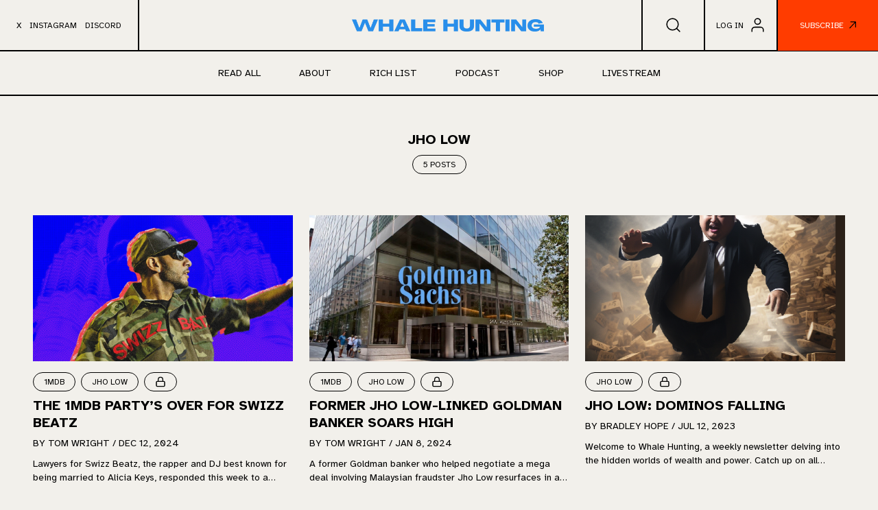

--- FILE ---
content_type: text/html; charset=utf-8
request_url: https://whalehunting.projectbrazen.com/tag/jho-low/
body_size: 6674
content:
<!DOCTYPE html>
<html lang="en" dir="ltr" class="" >
<head>
    <title>jho low - Whale Hunting</title>
    <meta charset="utf-8" />
    <meta http-equiv="X-UA-Compatible" content="IE=edge" />
    <meta name="HandheldFriendly" content="True" />
    <meta name="viewport" content="width=device-width, initial-scale=1.0" />
    <link rel="preconnect" href="https://fonts.googleapis.com">
    <link rel="preconnect" href="https://fonts.gstatic.com" crossorigin>
    <link href="https://fonts.googleapis.com/css2?family=Manrope:wght@400;500;600;700;800&display=swap" rel="stylesheet"> 
    <link rel="stylesheet" href="https://whalehunting.projectbrazen.com/assets/built/screen.css?v=936a338035">
    <style>
        :root {
            --main-color: var(--ghost-accent-color);
        }
    </style>
    <link rel="icon" href="https://whalehunting.projectbrazen.com/content/images/size/w256h256/2022/04/whale-hunting-favicon.png" type="image/png">
    <link rel="canonical" href="https://whalehunting.projectbrazen.com/tag/jho-low/">
    <meta name="referrer" content="no-referrer-when-downgrade">
    
    <meta property="og:site_name" content="Whale Hunting">
    <meta property="og:type" content="website">
    <meta property="og:title" content="jho low - Whale Hunting">
    <meta property="og:description" content="A weekly newsletter by Project Brazen delving into the secret worlds of money and power, featuring exclusive reporting and a rich list to rival Forbes.">
    <meta property="og:url" content="https://whalehunting.projectbrazen.com/tag/jho-low/">
    <meta property="og:image" content="https://whalehunting.projectbrazen.com/content/images/size/w1200/2023/09/whale-hunting-bin-banner-grey-1.png">
    <meta name="twitter:card" content="summary_large_image">
    <meta name="twitter:title" content="jho low - Whale Hunting">
    <meta name="twitter:description" content="A weekly newsletter by Project Brazen delving into the secret worlds of money and power, featuring exclusive reporting and a rich list to rival Forbes.">
    <meta name="twitter:url" content="https://whalehunting.projectbrazen.com/tag/jho-low/">
    <meta name="twitter:image" content="https://whalehunting.projectbrazen.com/content/images/size/w1200/2023/09/whale-hunting-bin-banner-grey-1.png">
    <meta name="twitter:site" content="@whalehunting_">
    <meta property="og:image:width" content="1200">
    <meta property="og:image:height" content="675">
    
    <script type="application/ld+json">
{
    "@context": "https://schema.org",
    "@type": "Series",
    "publisher": {
        "@type": "Organization",
        "name": "Whale Hunting",
        "url": "https://whalehunting.projectbrazen.com/",
        "logo": {
            "@type": "ImageObject",
            "url": "https://whalehunting.projectbrazen.com/content/images/2023/09/whale-hunting-logo-blue.png"
        }
    },
    "url": "https://whalehunting.projectbrazen.com/tag/jho-low/",
    "name": "jho low",
    "mainEntityOfPage": "https://whalehunting.projectbrazen.com/tag/jho-low/"
}
    </script>

    <meta name="generator" content="Ghost 6.10">
    <link rel="alternate" type="application/rss+xml" title="Whale Hunting" href="https://whalehunting.projectbrazen.com/blog/rss/">
    <script defer src="https://cdn.jsdelivr.net/ghost/portal@~2.56/umd/portal.min.js" data-i18n="true" data-ghost="https://whalehunting.projectbrazen.com/" data-key="5129126faad885742fd86cc36d" data-api="https://project-brazen.ghost.io/ghost/api/content/" data-locale="en" crossorigin="anonymous"></script><style id="gh-members-styles">.gh-post-upgrade-cta-content,
.gh-post-upgrade-cta {
    display: flex;
    flex-direction: column;
    align-items: center;
    font-family: -apple-system, BlinkMacSystemFont, 'Segoe UI', Roboto, Oxygen, Ubuntu, Cantarell, 'Open Sans', 'Helvetica Neue', sans-serif;
    text-align: center;
    width: 100%;
    color: #ffffff;
    font-size: 16px;
}

.gh-post-upgrade-cta-content {
    border-radius: 8px;
    padding: 40px 4vw;
}

.gh-post-upgrade-cta h2 {
    color: #ffffff;
    font-size: 28px;
    letter-spacing: -0.2px;
    margin: 0;
    padding: 0;
}

.gh-post-upgrade-cta p {
    margin: 20px 0 0;
    padding: 0;
}

.gh-post-upgrade-cta small {
    font-size: 16px;
    letter-spacing: -0.2px;
}

.gh-post-upgrade-cta a {
    color: #ffffff;
    cursor: pointer;
    font-weight: 500;
    box-shadow: none;
    text-decoration: underline;
}

.gh-post-upgrade-cta a:hover {
    color: #ffffff;
    opacity: 0.8;
    box-shadow: none;
    text-decoration: underline;
}

.gh-post-upgrade-cta a.gh-btn {
    display: block;
    background: #ffffff;
    text-decoration: none;
    margin: 28px 0 0;
    padding: 8px 18px;
    border-radius: 4px;
    font-size: 16px;
    font-weight: 600;
}

.gh-post-upgrade-cta a.gh-btn:hover {
    opacity: 0.92;
}</style><script async src="https://js.stripe.com/v3/"></script>
    <script defer src="https://cdn.jsdelivr.net/ghost/sodo-search@~1.8/umd/sodo-search.min.js" data-key="5129126faad885742fd86cc36d" data-styles="https://cdn.jsdelivr.net/ghost/sodo-search@~1.8/umd/main.css" data-sodo-search="https://project-brazen.ghost.io/" data-locale="en" crossorigin="anonymous"></script>
    
    <link href="https://whalehunting.projectbrazen.com/webmentions/receive/" rel="webmention">
    <script defer src="/public/cards.min.js?v=936a338035"></script>
    <link rel="stylesheet" type="text/css" href="/public/cards.min.css?v=936a338035">
    <script defer src="/public/comment-counts.min.js?v=936a338035" data-ghost-comments-counts-api="https://whalehunting.projectbrazen.com/members/api/comments/counts/"></script>
    <script defer src="/public/member-attribution.min.js?v=936a338035"></script>
    <script defer src="/public/ghost-stats.min.js?v=936a338035" data-stringify-payload="false" data-datasource="analytics_events" data-storage="localStorage" data-host="https://whalehunting.projectbrazen.com/.ghost/analytics/api/v1/page_hit"  tb_site_uuid="220b5681-5254-4689-bce8-1d73ec72c461" tb_post_uuid="undefined" tb_post_type="null" tb_member_uuid="undefined" tb_member_status="undefined"></script><style>:root {--ghost-accent-color: #288EEA;}</style>
    <!-- Global site tag (gtag.js) - Google Analytics -->
<script async src="https://www.googletagmanager.com/gtag/js?id=G-TGFC7K9KKQ"></script>
<script>
  window.dataLayer = window.dataLayer || [];
  function gtag(){dataLayer.push(arguments);}
  gtag('js', new Date());

  gtag('config', 'G-TGFC7K9KKQ');
</script>
<link rel="preconnect" href="https://fonts.googleapis.com">
<link rel="preconnect" href="https://fonts.gstatic.com" crossorigin>
<link href="https://fonts.googleapis.com/css2?family=Atkinson+Hyperlegible:ital,wght@0,400;0,700;1,400;1,700&family=DM+Sans:ital,wght@0,400;0,700;1,400;1,700&display=swap" rel="stylesheet">
<style>
    .nw-sepia {
        background-color: #f2f0eb;
    }
    .wh-logo {
        max-width: 210px !important;
    }
    @media (min-width: 868px) {
        .wh-logo {
            max-width: 280px !important;
        }
    }
    body, .nw-heading-font, h1, h2, h3, h4, h5, h6 {
        font-family: "Atkinson Hyperlegible";
    }
    .underline {
        -webkit-text-decoration-line: none;
        text-decoration-line: none;
    }
    .group:hover .group-hover\:underline, .hover\:underline:hover {
        text-decoration-color: #288eea;
    }
    .subscribe-btn {
        background-color: #ff3c00;
    }
    img.handdstar {
        width: 30px;
        height: auto;
    }
    .nw-tag img.handdstar {
        width: auto;
        height: 16px;
    }
    .wh-subscribe-box {
        max-width: 800px;
        margin: 0 auto;
    }
    .wh-go {
        background: #ff3c00;
        padding: 5px;
        border-radius: 100%;
        top: -10px;
    }
    .leading-8 {
        line-height: 1.6rem;
    }
    .post-grid-excerpt {
        margin-top: 10px;
        overflow-y: hidden;
        display: -webkit-box;
        -webkit-line-clamp: 2;
        -webkit-box-orient: vertical;
    }
    @media (max-width: 767px) {
    	.home-tag-section {
            margin-top: 50px !important;
        }
    }
    .home-tag-section > .flex, .podcast-ads-section > .grid {
        border-top: 1px solid #000;
        padding-top: 30px;
    }
    .podcast-ads-section > .grid {
        padding-top: 50px;
    }
    @media (max-width: 639px) {
    	.xs\:grid-cols-2 {
            grid-template-columns: repeat(2,minmax(0,1fr));
        }
    }
    @media (min-width: 640px) {
    	.sm\:grid-cols-4 {
            grid-template-columns: repeat(4,minmax(0,1fr));
        }
    }
    .home-bg-wrapper {
        background: url('/assets/img/wh-bg-home.png');
        background-size: contain;
        background-position: top center;
    }
    .home-bg-wrapper > section {
        background: #f2f0eb;
    }
    .wh-btn-arrow path {
        stroke: #FFF;
    }
    .home-desc-section h1 {
        max-width: 800px;
        margin: 0 auto;
        text-align: center;
        padding-top: 30px;
    }
    .w-\[100px\] {
        width: 100px;
    }
    .page-contact .nw-content {
        margin-bottom: 70px;
    }
    .infinite-scroll-action button {
        padding: 5px 15px;
        --tw-border-opacity: 1;
        align-items: center;
        border-color: rgb(0 0 0/var(--tw-border-opacity));
        border-radius: 108px;
        border-width: 0.8px;
    }
    .kg-product-card-description br {
        display: unset !important;
    }
    .kg-product-card h4.kg-product-card-title a {
        font-family: "Atkinson Hyperlegible";
        font-weight: 700;
    }
    .kg-product-card .kg-product-card-description ol, .kg-product-card .kg-product-card-description p, .kg-product-card .kg-product-card-description ul {
        font-family: "Atkinson Hyperlegible";
    }
    .post-template .text-lg {
        font-size: 1.5rem;
    }
    
    /* Image Aspect Ratio */
    .h-\[300px\] {
        height: auto;
        position: relative;
        padding-bottom: 56.25%;
    }
    .author-template .max-w-\[350px\] {
        width: 230px;
        max-width: 230px;
    }
    .page-authors .max-w-\[300px\] {
        width: 200px;
        max-width: 200px;
    }
    .nw-img {
        object-position: center;
    }

  /* Article Soft Line Break */
  .nw-content p br {
      display: block;
  }
            
</style>
</head>

<body class="tag-template tag-jho-low  back-to-top  nw-sepia   dark:bg-black dark:text-white" id="trex_body">

    <div class="nw-border-b h-[75px] flex">
    <!-- Menu -->
    <div class="nw-border-r hidden md:flex justify-center items-center px-6 space-x-3 text-xs underline uppercase">
        <a href="https://twitter.com/whalehunting_" target="_blank">
            X
        </a>
       <a href="https://instagram.com/whalehunting.fm" target="_blank">
            INSTAGRAM
        </a>
        <a href="http://discord.gg/Wm74CRXhnF" target="_blank">
            DISCORD
        </a>
    </div>
    <!-- /Menu -->

    <div class="hidden lg:flex justify-center items-center px-7 h-full"></div>
    
        <div class="nw-border hidden lg:flex justify-center items-center px-14"></div>

    <!-- Logo -->
    <div class="flex-1 flex justify-center items-center nw-border-r">
        <div class="dark:hidden">
                <a href="https://whalehunting.projectbrazen.com">
                    <img src="https://whalehunting.projectbrazen.com/content/images/2023/09/whale-hunting-logo-blue.png" alt="Whale Hunting" class="wh-logo max-w-[120px] md:max-w-[140px]">
                </a>
        </div>
        <div class="hidden dark:block">
                <a href="https://whalehunting.projectbrazen.com" class="text-4xl font-semibold tracking-tighter">
                    Whale Hunting
                </a>
        </div>
    </div>
    <!-- /Logo -->

    <!-- Search -->
    <div class="nw-border-r hidden md:flex justify-center items-center">
        <button data-ghost-search class="block px-8 h-full">
            <svg xmlns="http://www.w3.org/2000/svg" class="stroke-black dark:stroke-white" width="25" height="25" viewBox="0 0 24 24" fill="none" stroke="currentColor" stroke-width="1.5" stroke-linecap="round" stroke-linejoin="round"><circle cx="11" cy="11" r="8"></circle><line x1="21" y1="21" x2="16.65" y2="16.65"></line></svg>        </button>
    </div>
    <!-- Search -->

    <!-- Login -->
        <div class="nw-border-r hidden md:flex justify-center items-center">
            <button class="px-4 h-full flex justify-center items-center space-x-2" data-portal="signin">
                <span class="uppercase text-xs">log in</span>
                <span><svg xmlns="http://www.w3.org/2000/svg" class="stroke-black dark:stroke-white" width="25" height="25" viewBox="0 0 24 24" fill="none" stroke="currentColor" stroke-width="1.5" stroke-linecap="round" stroke-linejoin="round"><path d="M20 21v-2a4 4 0 0 0-4-4H8a4 4 0 0 0-4 4v2"></path><circle cx="12" cy="7" r="4"></circle></svg></span>
            </button>
        </div>
    <!-- Login -->

    <!-- Subscribe -->
    <div class="hidden md:flex justify-center items-center dark bg-black subscribe-btn">
        <button class="px-8 h-full flex justify-center items-center space-x-2" data-portal="subscribe">
            <span class="uppercase text-xs text-white">subscribe</span>
            <span><svg class="stroke-black dark:stroke-white" width="10" height="11" viewBox="0 0 16 17" fill="none" xmlns="http://www.w3.org/2000/svg">
<path d="M1 16L15 1M15 1L15 14.125M15 1L2.75 1" stroke-width="1.875"/>
</svg>
</span>
        </button>
    </div>
    <!-- Subscribe -->

    <!-- Menu -->
    <div class="flex justify-center items-center md:hidden">
        <input type="checkbox" id="drawer-toggle" class="relative hidden peer sr-only" autocomplete="off">
        <label class="block px-12 peer-checked:hidden" for="drawer-toggle">
            <svg width="35" height="20" class="stroke-black dark:stroke-white" viewBox="0 0 45 30" fill="none" xmlns="http://www.w3.org/2000/svg">
<path d="M0 1.875H45" stroke-width="3"/>
<path d="M0 15H45" stroke-width="3"/>
<path d="M0 28.125H45" stroke-width="3"/>
</svg>
        </label>
        <label class="hidden px-12 peer-checked:block" for="drawer-toggle">
            <svg xmlns="http://www.w3.org/2000/svg" width="35" height="30" viewBox="0 0 24 24" fill="none" class="stroke-black dark:stroke-white" stroke-width="2" stroke-linecap="round" stroke-linejoin="round"><line x1="18" y1="6" x2="6" y2="18"></line><line x1="6" y1="6" x2="18" y2="18"></line></svg>        </label>
        <div class=" nw-sepia   dark:bg-black fixed top-0 -left-10 z-20 w-64 h-full transition-all duration-500 transform -translate-x-full shadow-2xl peer-checked:translate-x-0 peer-checked:left-0">
            <div class="px-6 py-4">
                <h2 class="text-lg font-semibold uppercase">Menu</h2>
                <div class="mt-12">
                        <ul class="flex flex-col space-y-4 md:space-y-0 md:flex-row md:justify-center md:tems-center md:space-x-14 w-full">
            <li>
                <a href="https://whalehunting.projectbrazen.com/blog/" class="uppercase hover:underline ">
                    Read All
                </a>
            </li>
            <li>
                <a href="https://whalehunting.projectbrazen.com/about/" class="uppercase hover:underline ">
                    About
                </a>
            </li>
            <li>
                <a href="https://whalehunting.projectbrazen.com/tag/rich-list/" class="uppercase hover:underline ">
                    Rich List
                </a>
            </li>
            <li>
                <a href="https://whalehunting.projectbrazen.com/podcast/" class="uppercase hover:underline ">
                    Podcast
                </a>
            </li>
            <li>
                <a href="https://shop.brazen.fm/collections/whale-hunting" class="uppercase hover:underline ">
                    Shop
                </a>
            </li>
            <li>
                <a href="https://whalehunting.projectbrazen.com/livestream/" class="uppercase hover:underline ">
                    Livestream
                </a>
            </li>
    </ul>

                </div>
                <div class="flex flex-col space-y-4 mt-4">
                        <a href="#" class="uppercase" data-portal="signin">log in</a>

                        <a href="#" class="uppercase" data-portal="subscribe">subscribe</a>
                </div>

                <div class="mt-16 text-xs underline uppercase flex space-x-3">
                        <a href="https://twitter.com/@whalehunting_" target="_blank">
                            Twitter
                        </a>
                </div>
            </div>
        </div>
    </div>
    <!-- /Menu -->

</div>

<div class="h-[65px] md:flex justify-center items-center nw-border-b text-sm overflow-x-auto hidden" id="nw-navigation">
        <ul class="flex flex-col space-y-4 md:space-y-0 md:flex-row md:justify-center md:tems-center md:space-x-14 w-full">
            <li>
                <a href="https://whalehunting.projectbrazen.com/blog/" class="uppercase hover:underline ">
                    Read All
                </a>
            </li>
            <li>
                <a href="https://whalehunting.projectbrazen.com/about/" class="uppercase hover:underline ">
                    About
                </a>
            </li>
            <li>
                <a href="https://whalehunting.projectbrazen.com/tag/rich-list/" class="uppercase hover:underline ">
                    Rich List
                </a>
            </li>
            <li>
                <a href="https://whalehunting.projectbrazen.com/podcast/" class="uppercase hover:underline ">
                    Podcast
                </a>
            </li>
            <li>
                <a href="https://shop.brazen.fm/collections/whale-hunting" class="uppercase hover:underline ">
                    Shop
                </a>
            </li>
            <li>
                <a href="https://whalehunting.projectbrazen.com/livestream/" class="uppercase hover:underline ">
                    Livestream
                </a>
            </li>
    </ul>

</div>
    

<div class="nw-space-t container mx-auto">
    
        <h1 class="text-center uppercase text-xl font-bold mb-2">jho low</h1>
        <div class="flex justify-center">
            <span class="nw-tag dark:nw-tag-dark text-xs hover:bg-inherit dark:hover:bg-inherit hover:text-inherit dark:hover:text-inherit">
                5 posts
            </span>
        </div>
    
    <div class="grid grid-cols-1 gap-x-6 gap-y-12 sm:grid-cols-2 xl:grid-cols-3 mt-[60px]" id="trex_blog">
            <article class="trex_post post tag-1mdb tag-hash-charlie tag-jho-low">
        <div class="h-[300px] max-w-full relative mb-4">
            <a href="/swizz-beatz-lawsuit-jho-low-1mdb/">
                <img class="nw-img lazyload" src="/content/images/size/w100/2024/12/jho-low-swiss-beatz.jpg" data-src="/content/images/size/w2500/2024/12/jho-low-swiss-beatz.jpg" alt="The 1MDB Party’s Over for Swizz Beatz">
            </a>
        </div>
    <div class="flex space-x-2 mb-2">
            <div class="flex space-x-2">
                    <a href="/tag/1mdb/" title="1MDB" class="nw-tag dark:nw-tag-dark text-xs">
                        <span>1MDB</span>
                    </a>
                    <a href="/tag/jho-low/" title="jho low" class="nw-tag dark:nw-tag-dark text-xs">
                        <span>jho low</span>
                    </a>
            </div>
            <span class="nw-tag dark:nw-tag-dark text-xs hover:bg-inherit dark:hover:bg-inherit">
                <svg xmlns="http://www.w3.org/2000/svg" class="dark:stroke-white" width="16" height="16" viewBox="0 0 24 24" fill="none" stroke="#000000" stroke-width="2" stroke-linecap="round" stroke-linejoin="round"><rect x="3" y="11" width="18" height="11" rx="2" ry="2"></rect><path d="M7 11V7a5 5 0 0 1 10 0v4"></path></svg>            </span>
    </div>
        <h3 class="text-xl leading-8 font-bold uppercase line-clamp-2 mb-2">
            <a href="/swizz-beatz-lawsuit-jho-low-1mdb/" class="hover:underline">
                The 1MDB Party’s Over for Swizz Beatz
            </a>
        </h3>
    <div class="uppercase text-sm">
            <span>by <a href="/author/tom/" title="Tom Wright">Tom Wright</a></span>
        <span>/</span>
        <span><time datetime="2024-12-12">Dec 12, 2024</time></span>
    </div>
    <div class="post-grid-excerpt text-sm">
        Lawyers for Swizz Beatz, the rapper and DJ best known for being married to Alicia Keys, responded this week to a lawsuit accusing him of receiving over $7 million in funds stolen during the 1MDB saga.
    </div>
</article>            <article class="trex_post post tag-1mdb tag-jho-low tag-hash-headlines">
        <div class="h-[300px] max-w-full relative mb-4">
            <a href="/jho-low/">
                <img class="nw-img lazyload" src="/content/images/size/w100/2024/01/105578.Goldman-Sachs.jpg" data-src="/content/images/size/w2500/2024/01/105578.Goldman-Sachs.jpg" alt="Former Jho Low-linked Goldman Banker Soars High">
            </a>
        </div>
    <div class="flex space-x-2 mb-2">
            <div class="flex space-x-2">
                    <a href="/tag/1mdb/" title="1MDB" class="nw-tag dark:nw-tag-dark text-xs">
                        <span>1MDB</span>
                    </a>
                    <a href="/tag/jho-low/" title="jho low" class="nw-tag dark:nw-tag-dark text-xs">
                        <span>jho low</span>
                    </a>
            </div>
            <span class="nw-tag dark:nw-tag-dark text-xs hover:bg-inherit dark:hover:bg-inherit">
                <svg xmlns="http://www.w3.org/2000/svg" class="dark:stroke-white" width="16" height="16" viewBox="0 0 24 24" fill="none" stroke="#000000" stroke-width="2" stroke-linecap="round" stroke-linejoin="round"><rect x="3" y="11" width="18" height="11" rx="2" ry="2"></rect><path d="M7 11V7a5 5 0 0 1 10 0v4"></path></svg>            </span>
    </div>
        <h3 class="text-xl leading-8 font-bold uppercase line-clamp-2 mb-2">
            <a href="/jho-low/" class="hover:underline">
                Former Jho Low-linked Goldman Banker Soars High
            </a>
        </h3>
    <div class="uppercase text-sm">
            <span>by <a href="/author/tom/" title="Tom Wright">Tom Wright</a></span>
        <span>/</span>
        <span><time datetime="2024-01-08">Jan 8, 2024</time></span>
    </div>
    <div class="post-grid-excerpt text-sm">
        A former Goldman banker who helped negotiate a mega deal involving Malaysian fraudster Jho Low resurfaces in an important new role.
    </div>
</article>            <article class="trex_post post tag-jho-low">
        <div class="h-[300px] max-w-full relative mb-4">
            <a href="/jho-low-dominos-falling/">
                <img class="nw-img lazyload" src="/content/images/size/w100/2023/07/1128614056018853908remix-1689153385116.png" data-src="/content/images/size/w2500/2023/07/1128614056018853908remix-1689153385116.png" alt="Jho Low: Dominos Falling">
            </a>
        </div>
    <div class="flex space-x-2 mb-2">
            <div class="flex space-x-2">
                    <a href="/tag/jho-low/" title="jho low" class="nw-tag dark:nw-tag-dark text-xs">
                        <span>jho low</span>
                    </a>
            </div>
            <span class="nw-tag dark:nw-tag-dark text-xs hover:bg-inherit dark:hover:bg-inherit">
                <svg xmlns="http://www.w3.org/2000/svg" class="dark:stroke-white" width="16" height="16" viewBox="0 0 24 24" fill="none" stroke="#000000" stroke-width="2" stroke-linecap="round" stroke-linejoin="round"><rect x="3" y="11" width="18" height="11" rx="2" ry="2"></rect><path d="M7 11V7a5 5 0 0 1 10 0v4"></path></svg>            </span>
    </div>
        <h3 class="text-xl leading-8 font-bold uppercase line-clamp-2 mb-2">
            <a href="/jho-low-dominos-falling/" class="hover:underline">
                Jho Low: Dominos Falling
            </a>
        </h3>
    <div class="uppercase text-sm">
            <span>by <a href="/author/bradley/" title="Bradley Hope">Bradley Hope</a></span>
        <span>/</span>
        <span><time datetime="2023-07-12">Jul 12, 2023</time></span>
    </div>
    <div class="post-grid-excerpt text-sm">
        Welcome to Whale Hunting, a weekly newsletter delving into the hidden worlds of wealth and power. Catch up on all Project Brazen&#39;s work here, including the phenomenal Gateway podcast about Europe&#39;s scary drug wars and The Closer, all about the story behind deals that changed how
    </div>
</article>            <article class="trex_post post tag-cyprus tag-jho-low tag-1mdb">
        <div class="h-[300px] max-w-full relative mb-4">
            <a href="/cyprus-investment-program-a-hotbed-of-corruption-and-scandal/">
                <img class="nw-img lazyload" src="/content/images/size/w100/2023/05/bradley.hope_Jho_low_lounging_on_a_sunbed_in_cyprus_looking_at__bdd4be4f-0dc5-40e0-9d8a-07223fb3227f.png" data-src="/content/images/size/w2500/2023/05/bradley.hope_Jho_low_lounging_on_a_sunbed_in_cyprus_looking_at__bdd4be4f-0dc5-40e0-9d8a-07223fb3227f.png" alt="Cyprus Investment Program: A Hotbed of Corruption and Scandal">
            </a>
        </div>
    <div class="flex space-x-2 mb-2">
            <div class="flex space-x-2">
                    <a href="/tag/cyprus/" title="Cyprus" class="nw-tag dark:nw-tag-dark text-xs">
                        <span>Cyprus</span>
                    </a>
                    <a href="/tag/jho-low/" title="jho low" class="nw-tag dark:nw-tag-dark text-xs">
                        <span>jho low</span>
                    </a>
            </div>
            <span class="nw-tag dark:nw-tag-dark text-xs hover:bg-inherit dark:hover:bg-inherit">
                <svg xmlns="http://www.w3.org/2000/svg" class="dark:stroke-white" width="16" height="16" viewBox="0 0 24 24" fill="none" stroke="#000000" stroke-width="2" stroke-linecap="round" stroke-linejoin="round"><rect x="3" y="11" width="18" height="11" rx="2" ry="2"></rect><path d="M7 11V7a5 5 0 0 1 10 0v4"></path></svg>            </span>
    </div>
        <h3 class="text-xl leading-8 font-bold uppercase line-clamp-2 mb-2">
            <a href="/cyprus-investment-program-a-hotbed-of-corruption-and-scandal/" class="hover:underline">
                Cyprus Investment Program: A Hotbed of Corruption and Scandal
            </a>
        </h3>
    <div class="uppercase text-sm">
            <span>by <a href="/author/bradley/" title="Bradley Hope">Bradley Hope</a></span>
        <span>/</span>
        <span><time datetime="2023-05-25">May 25, 2023</time></span>
    </div>
    <div class="post-grid-excerpt text-sm">
        The Malaysian fraudster Jho Low still has a Cyprus passport. How he got it and why he still has it is a crazy story of corruption and malfeasance.
    </div>
</article>            <article class="trex_post post tag-1mdb tag-jho-low tag-malaysia">
        <div class="h-[300px] max-w-full relative mb-4">
            <a href="/is-his-the-year-jho-is-arrested/">
                <img class="nw-img lazyload" src="/content/images/size/w100/2023/01/bradley.hope_Jho_Low_in_a_swimming_pool_of_money_in_Shanghai_155e3d5a-2fcb-4434-bd98-204a545d4ca0.png" data-src="/content/images/size/w2500/2023/01/bradley.hope_Jho_Low_in_a_swimming_pool_of_money_in_Shanghai_155e3d5a-2fcb-4434-bd98-204a545d4ca0.png" alt="Is this the Year Jho is Arrested?">
            </a>
        </div>
    <div class="flex space-x-2 mb-2">
            <div class="flex space-x-2">
                    <a href="/tag/1mdb/" title="1MDB" class="nw-tag dark:nw-tag-dark text-xs">
                        <span>1MDB</span>
                    </a>
                    <a href="/tag/jho-low/" title="jho low" class="nw-tag dark:nw-tag-dark text-xs">
                        <span>jho low</span>
                    </a>
            </div>
            <span class="nw-tag dark:nw-tag-dark text-xs hover:bg-inherit dark:hover:bg-inherit">
                <svg xmlns="http://www.w3.org/2000/svg" class="dark:stroke-white" width="16" height="16" viewBox="0 0 24 24" fill="none" stroke="#000000" stroke-width="2" stroke-linecap="round" stroke-linejoin="round"><rect x="3" y="11" width="18" height="11" rx="2" ry="2"></rect><path d="M7 11V7a5 5 0 0 1 10 0v4"></path></svg>            </span>
    </div>
        <h3 class="text-xl leading-8 font-bold uppercase line-clamp-2 mb-2">
            <a href="/is-his-the-year-jho-is-arrested/" class="hover:underline">
                Is this the Year Jho is Arrested?
            </a>
        </h3>
    <div class="uppercase text-sm">
            <span>by <a href="/author/bradley/" title="Bradley Hope">Bradley Hope</a></span>
        <span>/</span>
        <span><time datetime="2023-01-17">Jan 17, 2023</time></span>
    </div>
    <div class="post-grid-excerpt text-sm">
        
    </div>
</article>    </div>

    <nav class="pagination">
</nav>

<div class="infinite-scroll-status">
    <div class="infinite-scroll-request"></div>
</div>

<!-- Load -->
<div class="infinite-scroll-action flex justify-center mt-[120px]">
    <button class="flex space-x-2 items-center infinite-scroll-button">
        <span class="uppercase font-semibold">Load more</span>
        <span>
            <svg class="stroke-black dark:stroke-white" width="10" height="11" viewBox="0 0 16 17" fill="none" xmlns="http://www.w3.org/2000/svg">
<path d="M1 16L15 1M15 1L15 14.125M15 1L2.75 1" stroke-width="1.875"/>
</svg>
        </span>
    </button>
</div>

<!-- End Load -->




</div>

    <footer class="container mx-auto nw-space-double-t">
    <div class="nw-border-t gap-y-6 w-full flex justify-center lg:block">
        <div class="grid place-items-center gap-y-6 lg:flex justify-between items-center py-8 lg:py-4">
            <div>
                <div class="dark:hidden">
                        <a href="https://whalehunting.projectbrazen.com">
                            <img src="https://whalehunting.projectbrazen.com/content/images/2023/09/whale-hunting-logo-blue.png" alt="Whale Hunting" class="max-w-[130px] block">
                        </a>
                </div>
                <div class="hidden dark:block">
                        <a href="https://whalehunting.projectbrazen.com" class="text-4xl font-semibold tracking-tighter">
                            Whale Hunting
                        </a>
                </div>
            </div>
            <div>
                        <ul class="flex justify-between space-x-12 text-sm uppercase">
            <li>
                <a href="https://whalehunting.projectbrazen.com/#/portal/signup/"  class="">
                    Subscribe
                </a>
            </li>
            <li>
                <a href="https://www.projectbrazen.com"  class="">
                    © Brazen
                </a>
            </li>
            <li>
                <a href="https://whalehunting.projectbrazen.com/contact/"  class="">
                    Contact
                </a>
            </li>
    </ul>

            </div>
            <div>
                <button class="flex space-x-2 items-center" id="nw-back-top">
                    <span class="uppercase text-xs font-medium">back to top</span>
                    <span>
                        <svg class="stroke-black dark:stroke-white" width="10" height="11" viewBox="0 0 16 17" fill="none" xmlns="http://www.w3.org/2000/svg">
<path d="M1 16L15 1M15 1L15 14.125M15 1L2.75 1" stroke-width="1.875"/>
</svg>
                    </span>
                </button>
                <div class="hidden border border-black dark:border-white text-xs uppercase mt-2  ">
                    <input type="checkbox" class="hidden peer" name="sr-only" id="switch_dark">
                    <label id="trex_light" for="switch_dark" class="py-1 flex-1 text-center hover:cursor-pointer bg-black text-white dark:bg-white dark:text-black peer-checked:bg-transparent peer-checked:text-black dark:peer-checked:bg-transparent dark:peer-checked:text-white">
                            <span>Light</span>
                    </label>
                    <label id="trex_dark" for="switch_dark" class="py-1 flex-1 text-center hover:cursor-pointer peer-checked:bg-black peer-checked:text-white dark:peer-checked:bg-white dark:peer-checked:text-black">
                        <span>Dark</span>
                    </label>
                </div>
            </div>
        </div>
    </div>
</footer>
    <script src="https://whalehunting.projectbrazen.com/assets/built/build.min.js?v=936a338035"></script>
    
</body>
</html>

--- FILE ---
content_type: application/javascript; charset=UTF-8
request_url: https://whalehunting.projectbrazen.com/assets/built/build.min.js?v=936a338035
body_size: 37594
content:
function Util(){}!function(t,e){"object"==typeof exports&&"undefined"!=typeof module?module.exports=e():"function"==typeof define&&define.amd?define(e):t.AOS=e()}(this,function(){"use strict";function y(){return H.Date.now()}var t="undefined"!=typeof window?window:"undefined"!=typeof global?global:"undefined"!=typeof self?self:{},b="Expected a function",n=NaN,i="[object Symbol]",o=/^\s+|\s+$/g,r=/^[-+]0x[0-9a-f]+$/i,s=/^0b[01]+$/i,q=/^0o[0-7]+$/i,D=parseInt,e="object"==typeof t&&t&&t.Object===Object&&t,a="object"==typeof self&&self&&self.Object===Object&&self,H=e||a||Function("return this")(),M=Object.prototype.toString,B=Math.max,R=Math.min;function F(i,n,t){var o,r,s,a,l,c,u=0,d=!1,f=!1,e=!0;if("function"!=typeof i)throw new TypeError(b);function p(t){var e=o,n=r;return o=r=void 0,u=t,a=i.apply(n,e)}function h(t){var e=t-c;return void 0===c||n<=e||e<0||f&&s<=t-u}function m(){var t,e=y();if(h(e))return g(e);l=setTimeout(m,(t=n-(e-c),f?R(t,s-(e-u)):t))}function g(t){return l=void 0,e&&o?p(t):(o=r=void 0,a)}function v(){var t=y(),e=h(t);if(o=arguments,r=this,c=t,e){if(void 0===l)return u=t=c,l=setTimeout(m,n),d?p(t):a;if(f)return l=setTimeout(m,n),p(c)}return void 0===l&&(l=setTimeout(m,n)),a}return n=E(n)||0,w(t)&&(d=!!t.leading,s=(f="maxWait"in t)?B(E(t.maxWait)||0,n):s,e="trailing"in t?!!t.trailing:e),v.cancel=function(){void 0!==l&&clearTimeout(l),o=c=r=l=void(u=0)},v.flush=function(){return void 0===l?a:g(y())},v}function w(t){var e=typeof t;return t&&("object"==e||"function"==e)}function E(t){if("number"==typeof t)return t;if("symbol"==typeof(e=t)||e&&"object"==typeof e&&M.call(e)==i)return n;if("string"!=typeof(t=w(t)?w(e="function"==typeof t.valueOf?t.valueOf():t)?e+"":e:t))return 0===t?t:+t;t=t.replace(o,"");var e=s.test(t);return e||q.test(t)?D(t.slice(2),e?2:8):r.test(t)?n:+t}function k(){return K.Date.now()}var U=function(t,e,n){var i=!0,o=!0;if("function"!=typeof t)throw new TypeError(b);return w(n)&&(i="leading"in n?!!n.leading:i,o="trailing"in n?!!n.trailing:o),F(t,e,{leading:i,maxWait:e,trailing:o})},l=NaN,W="[object Symbol]",Y=/^\s+|\s+$/g,$=/^[-+]0x[0-9a-f]+$/i,G=/^0b[01]+$/i,Q=/^0o[0-7]+$/i,X=parseInt,e="object"==typeof t&&t&&t.Object===Object&&t,a="object"==typeof self&&self&&self.Object===Object&&self,K=e||a||Function("return this")(),J=Object.prototype.toString,V=Math.max,Z=Math.min;function x(t){var e=typeof t;return t&&("object"==e||"function"==e)}function S(t){if("number"==typeof t)return t;if("symbol"==typeof(e=t)||e&&"object"==typeof e&&J.call(e)==W)return l;if("string"!=typeof(t=x(t)?x(e="function"==typeof t.valueOf?t.valueOf():t)?e+"":e:t))return 0===t?t:+t;t=t.replace(Y,"");var e=G.test(t);return e||Q.test(t)?X(t.slice(2),e?2:8):$.test(t)?l:+t}function c(i,n,t){var o,r,s,a,l,c,u=0,d=!1,f=!1,e=!0;if("function"!=typeof i)throw new TypeError("Expected a function");function p(t){var e=o,n=r;return o=r=void 0,u=t,a=i.apply(n,e)}function h(t){var e=t-c;return void 0===c||n<=e||e<0||f&&s<=t-u}function m(){var t,e=k();if(h(e))return g(e);l=setTimeout(m,(t=n-(e-c),f?Z(t,s-(e-u)):t))}function g(t){return l=void 0,e&&o?p(t):(o=r=void 0,a)}function v(){var t=k(),e=h(t);if(o=arguments,r=this,c=t,e){if(void 0===l)return u=t=c,l=setTimeout(m,n),d?p(t):a;if(f)return l=setTimeout(m,n),p(c)}return void 0===l&&(l=setTimeout(m,n)),a}return n=S(n)||0,x(t)&&(d=!!t.leading,s=(f="maxWait"in t)?V(S(t.maxWait)||0,n):s,e="trailing"in t?!!t.trailing:e),v.cancel=function(){void 0!==l&&clearTimeout(l),o=c=r=l=void(u=0)},v.flush=function(){return void 0===l?a:g(k())},v}var u=function(){};function tt(t){t&&t.forEach(function(t){var e=Array.prototype.slice.call(t.addedNodes),t=Array.prototype.slice.call(t.removedNodes);if(function t(e){for(var n,i=void 0,i=0;i<e.length;i+=1){if((n=e[i]).dataset&&n.dataset.aos)return 1;if(n.children&&t(n.children))return 1}}(e.concat(t)))return u()})}function d(){return window.MutationObserver||window.WebKitMutationObserver||window.MozMutationObserver}var et=function(){return!!d()},nt=function(t,e){var n=window.document,i=new(d())(tt);u=e,i.observe(n.documentElement,{childList:!0,subtree:!0,removedNodes:!0})},t=function(t,e,n){return e&&f(t.prototype,e),n&&f(t,n),t},it=Object.assign||function(t){for(var e=1;e<arguments.length;e++){var n,i=arguments[e];for(n in i)Object.prototype.hasOwnProperty.call(i,n)&&(t[n]=i[n])}return t},ot=/(android|bb\d+|meego).+mobile|avantgo|bada\/|blackberry|blazer|compal|elaine|fennec|hiptop|iemobile|ip(hone|od)|iris|kindle|lge |maemo|midp|mmp|mobile.+firefox|netfront|opera m(ob|in)i|palm( os)?|phone|p(ixi|re)\/|plucker|pocket|psp|series(4|6)0|symbian|treo|up\.(browser|link)|vodafone|wap|windows ce|xda|xiino/i,rt=/1207|6310|6590|3gso|4thp|50[1-6]i|770s|802s|a wa|abac|ac(er|oo|s\-)|ai(ko|rn)|al(av|ca|co)|amoi|an(ex|ny|yw)|aptu|ar(ch|go)|as(te|us)|attw|au(di|\-m|r |s )|avan|be(ck|ll|nq)|bi(lb|rd)|bl(ac|az)|br(e|v)w|bumb|bw\-(n|u)|c55\/|capi|ccwa|cdm\-|cell|chtm|cldc|cmd\-|co(mp|nd)|craw|da(it|ll|ng)|dbte|dc\-s|devi|dica|dmob|do(c|p)o|ds(12|\-d)|el(49|ai)|em(l2|ul)|er(ic|k0)|esl8|ez([4-7]0|os|wa|ze)|fetc|fly(\-|_)|g1 u|g560|gene|gf\-5|g\-mo|go(\.w|od)|gr(ad|un)|haie|hcit|hd\-(m|p|t)|hei\-|hi(pt|ta)|hp( i|ip)|hs\-c|ht(c(\-| |_|a|g|p|s|t)|tp)|hu(aw|tc)|i\-(20|go|ma)|i230|iac( |\-|\/)|ibro|idea|ig01|ikom|im1k|inno|ipaq|iris|ja(t|v)a|jbro|jemu|jigs|kddi|keji|kgt( |\/)|klon|kpt |kwc\-|kyo(c|k)|le(no|xi)|lg( g|\/(k|l|u)|50|54|\-[a-w])|libw|lynx|m1\-w|m3ga|m50\/|ma(te|ui|xo)|mc(01|21|ca)|m\-cr|me(rc|ri)|mi(o8|oa|ts)|mmef|mo(01|02|bi|de|do|t(\-| |o|v)|zz)|mt(50|p1|v )|mwbp|mywa|n10[0-2]|n20[2-3]|n30(0|2)|n50(0|2|5)|n7(0(0|1)|10)|ne((c|m)\-|on|tf|wf|wg|wt)|nok(6|i)|nzph|o2im|op(ti|wv)|oran|owg1|p800|pan(a|d|t)|pdxg|pg(13|\-([1-8]|c))|phil|pire|pl(ay|uc)|pn\-2|po(ck|rt|se)|prox|psio|pt\-g|qa\-a|qc(07|12|21|32|60|\-[2-7]|i\-)|qtek|r380|r600|raks|rim9|ro(ve|zo)|s55\/|sa(ge|ma|mm|ms|ny|va)|sc(01|h\-|oo|p\-)|sdk\/|se(c(\-|0|1)|47|mc|nd|ri)|sgh\-|shar|sie(\-|m)|sk\-0|sl(45|id)|sm(al|ar|b3|it|t5)|so(ft|ny)|sp(01|h\-|v\-|v )|sy(01|mb)|t2(18|50)|t6(00|10|18)|ta(gt|lk)|tcl\-|tdg\-|tel(i|m)|tim\-|t\-mo|to(pl|sh)|ts(70|m\-|m3|m5)|tx\-9|up(\.b|g1|si)|utst|v400|v750|veri|vi(rg|te)|vk(40|5[0-3]|\-v)|vm40|voda|vulc|vx(52|53|60|61|70|80|81|83|85|98)|w3c(\-| )|webc|whit|wi(g |nc|nw)|wmlb|wonu|x700|yas\-|your|zeto|zte\-/i,st=/(android|bb\d+|meego).+mobile|avantgo|bada\/|blackberry|blazer|compal|elaine|fennec|hiptop|iemobile|ip(hone|od)|iris|kindle|lge |maemo|midp|mmp|mobile.+firefox|netfront|opera m(ob|in)i|palm( os)?|phone|p(ixi|re)\/|plucker|pocket|psp|series(4|6)0|symbian|treo|up\.(browser|link)|vodafone|wap|windows ce|xda|xiino|android|ipad|playbook|silk/i,at=/1207|6310|6590|3gso|4thp|50[1-6]i|770s|802s|a wa|abac|ac(er|oo|s\-)|ai(ko|rn)|al(av|ca|co)|amoi|an(ex|ny|yw)|aptu|ar(ch|go)|as(te|us)|attw|au(di|\-m|r |s )|avan|be(ck|ll|nq)|bi(lb|rd)|bl(ac|az)|br(e|v)w|bumb|bw\-(n|u)|c55\/|capi|ccwa|cdm\-|cell|chtm|cldc|cmd\-|co(mp|nd)|craw|da(it|ll|ng)|dbte|dc\-s|devi|dica|dmob|do(c|p)o|ds(12|\-d)|el(49|ai)|em(l2|ul)|er(ic|k0)|esl8|ez([4-7]0|os|wa|ze)|fetc|fly(\-|_)|g1 u|g560|gene|gf\-5|g\-mo|go(\.w|od)|gr(ad|un)|haie|hcit|hd\-(m|p|t)|hei\-|hi(pt|ta)|hp( i|ip)|hs\-c|ht(c(\-| |_|a|g|p|s|t)|tp)|hu(aw|tc)|i\-(20|go|ma)|i230|iac( |\-|\/)|ibro|idea|ig01|ikom|im1k|inno|ipaq|iris|ja(t|v)a|jbro|jemu|jigs|kddi|keji|kgt( |\/)|klon|kpt |kwc\-|kyo(c|k)|le(no|xi)|lg( g|\/(k|l|u)|50|54|\-[a-w])|libw|lynx|m1\-w|m3ga|m50\/|ma(te|ui|xo)|mc(01|21|ca)|m\-cr|me(rc|ri)|mi(o8|oa|ts)|mmef|mo(01|02|bi|de|do|t(\-| |o|v)|zz)|mt(50|p1|v )|mwbp|mywa|n10[0-2]|n20[2-3]|n30(0|2)|n50(0|2|5)|n7(0(0|1)|10)|ne((c|m)\-|on|tf|wf|wg|wt)|nok(6|i)|nzph|o2im|op(ti|wv)|oran|owg1|p800|pan(a|d|t)|pdxg|pg(13|\-([1-8]|c))|phil|pire|pl(ay|uc)|pn\-2|po(ck|rt|se)|prox|psio|pt\-g|qa\-a|qc(07|12|21|32|60|\-[2-7]|i\-)|qtek|r380|r600|raks|rim9|ro(ve|zo)|s55\/|sa(ge|ma|mm|ms|ny|va)|sc(01|h\-|oo|p\-)|sdk\/|se(c(\-|0|1)|47|mc|nd|ri)|sgh\-|shar|sie(\-|m)|sk\-0|sl(45|id)|sm(al|ar|b3|it|t5)|so(ft|ny)|sp(01|h\-|v\-|v )|sy(01|mb)|t2(18|50)|t6(00|10|18)|ta(gt|lk)|tcl\-|tdg\-|tel(i|m)|tim\-|t\-mo|to(pl|sh)|ts(70|m\-|m3|m5)|tx\-9|up(\.b|g1|si)|utst|v400|v750|veri|vi(rg|te)|vk(40|5[0-3]|\-v)|vm40|voda|vulc|vx(52|53|60|61|70|80|81|83|85|98)|w3c(\-| )|webc|whit|wi(g |nc|nw)|wmlb|wonu|x700|yas\-|your|zeto|zte\-/i;function f(t,e){for(var n=0;n<e.length;n++){var i=e[n];i.enumerable=i.enumerable||!1,i.configurable=!0,"value"in i&&(i.writable=!0),Object.defineProperty(t,i.key,i)}}function p(){return navigator.userAgent||navigator.vendor||window.opera||""}function h(t,e){var n=void 0;z.ie11()?(n=document.createEvent("CustomEvent")).initCustomEvent(t,!0,!0,{detail:e}):n=new CustomEvent(t,{detail:e}),document.dispatchEvent(n)}function m(t){for(var e=0,n=0;t&&!isNaN(t.offsetLeft)&&!isNaN(t.offsetTop);)e+=t.offsetLeft-("BODY"!=t.tagName?t.scrollLeft:0),n+=t.offsetTop-("BODY"!=t.tagName?t.scrollTop:0),t=t.offsetParent;return{top:n,left:e}}function g(t,e,n){if(void 0!==(t=t.getAttribute("data-aos-"+e))){if("true"===t)return!0;if("false"===t)return!1}return t||n}function v(){var t=document.querySelectorAll("[data-aos]");return Array.prototype.map.call(t,function(t){return{node:t}})}function _(){return document.all&&!window.atob}function C(){(O=0<arguments.length&&void 0!==arguments[0]&&arguments[0]?!0:O)&&(N=lt(N,P),I(N),window.addEventListener("scroll",U(function(){I(N,P.once)},P.throttleDelay)))}function L(){if(N=v(),A(P.disable)||_())return T();C()}function T(){N.forEach(function(t,e){t.node.removeAttribute("data-aos"),t.node.removeAttribute("data-aos-easing"),t.node.removeAttribute("data-aos-duration"),t.node.removeAttribute("data-aos-delay"),P.initClassName&&t.node.classList.remove(P.initClassName),P.animatedClassName&&t.node.classList.remove(P.animatedClassName)})}function A(t){return!0===t||"mobile"===t&&z.mobile()||"phone"===t&&z.phone()||"tablet"===t&&z.tablet()||"function"==typeof t&&!0===t()}t(j,[{key:"phone",value:function(){var t=p();return!(!ot.test(t)&&!rt.test(t.substr(0,4)))}},{key:"mobile",value:function(){var t=p();return!(!st.test(t)&&!at.test(t.substr(0,4)))}},{key:"tablet",value:function(){return this.mobile()&&!this.phone()}},{key:"ie11",value:function(){return"-ms-scroll-limit"in document.documentElement.style&&"-ms-ime-align"in document.documentElement.style}}]);var z=new j,I=function(t){return t.forEach(function(t,e){var n=t,t=window.pageYOffset;function i(){var e,t;n.animated&&(e=a,(t=r.animatedClassNames)&&t.forEach(function(t){return e.classList.remove(t)}),h("aos:out",a),n.options.id&&h("aos:in:"+n.options.id,a),n.animated=!1)}var o,r=n.options,s=n.position,a=n.node;n.data,r.mirror&&t>=s.out&&!r.once?i():t>=s.in?n.animated||(o=a,(t=r.animatedClassNames)&&t.forEach(function(t){return o.classList.add(t)}),h("aos:in",a),n.options.id&&h("aos:in:"+n.options.id,a),n.animated=!0):n.animated&&!r.once&&i()})},lt=function(t,c){return t.forEach(function(t,e){var n,i,o,r=g(t.node,"mirror",c.mirror),s=g(t.node,"once",c.once),a=g(t.node,"id"),l=c.useClassNames&&t.node.getAttribute("data-aos"),l=[c.animatedClassName].concat(l?l.split(" "):[]).filter(function(t){return"string"==typeof t});c.initClassName&&t.node.classList.add(c.initClassName),t.position={in:function(t,e,n){var i=window.innerHeight,o=g(t,"anchor"),r=g(t,"anchor-placement"),e=Number(g(t,"offset",r?0:e)),r=r||n,s=t,a=(o&&document.querySelectorAll(o)&&(s=document.querySelectorAll(o)[0]),m(s).top-i);switch(r){case"top-bottom":break;case"center-bottom":a+=s.offsetHeight/2;break;case"bottom-bottom":a+=s.offsetHeight;break;case"top-center":a+=i/2;break;case"center-center":a+=i/2+s.offsetHeight/2;break;case"bottom-center":a+=i/2+s.offsetHeight;break;case"top-top":a+=i;break;case"bottom-top":a+=i+s.offsetHeight;break;case"center-top":a+=i+s.offsetHeight/2}return a+e}(t.node,c.offset,c.anchorPlacement),out:r&&(n=t.node,i=c.offset,window.innerHeight,o=g(n,"anchor"),i=g(n,"offset",i),o&&document.querySelectorAll(o)&&(n=document.querySelectorAll(o)[0]),m(n).top+n.offsetHeight-i)},t.options={once:s,mirror:r,animatedClassNames:l,id:a}}),t},N=[],O=!1,P={offset:120,delay:0,easing:"ease",duration:400,disable:!1,once:!1,mirror:!1,anchorPlacement:"top-bottom",startEvent:"DOMContentLoaded",animatedClassName:"aos-animate",initClassName:"aos-init",useClassNames:!1,disableMutationObserver:!1,throttleDelay:99,debounceDelay:50};function j(){if(!(this instanceof j))throw new TypeError("Cannot call a class as a function")}return{init:function(t){return P=it(P,t),N=v(),P.disableMutationObserver||et()||(console.info('\n      aos: MutationObserver is not supported on this browser,\n      code mutations observing has been disabled.\n      You may have to call "refreshHard()" by yourself.\n    '),P.disableMutationObserver=!0),P.disableMutationObserver||nt("[data-aos]",L),A(P.disable)||_()?T():(document.querySelector("body").setAttribute("data-aos-easing",P.easing),document.querySelector("body").setAttribute("data-aos-duration",P.duration),document.querySelector("body").setAttribute("data-aos-delay",P.delay),-1===["DOMContentLoaded","load"].indexOf(P.startEvent)?document.addEventListener(P.startEvent,function(){C(!0)}):window.addEventListener("load",function(){C(!0)}),"DOMContentLoaded"===P.startEvent&&-1<["complete","interactive"].indexOf(document.readyState)&&C(!0),window.addEventListener("resize",c(C,P.debounceDelay,!0)),window.addEventListener("orientationchange",c(C,P.debounceDelay,!0)),N)},refresh:C,refreshHard:L}}),function(){var e=document.getElementsByClassName("js-cd-top")[0],n=!1;function i(){var t=window.scrollY||document.documentElement.scrollTop;300<t?Util.addClass(e,"cd-top--is-visible"):Util.removeClass(e,"cd-top--is-visible cd-top--fade-out"),1200<t&&Util.addClass(e,"cd-top--fade-out"),n=!1}e&&(window.addEventListener("scroll",function(t){n||(n=!0,window.requestAnimationFrame?window.requestAnimationFrame(i):setTimeout(i,250))}),e.addEventListener("click",function(t){t.preventDefault(),window.requestAnimationFrame?Util.scrollTo(0,700):window.scrollTo(0,0)}))}(),Util.hasClass=function(t,e){return t.classList?t.classList.contains(e):!!t.className.match(new RegExp("(\\s|^)"+e+"(\\s|$)"))},Util.addClass=function(t,e){e=e.split(" ");t.classList?t.classList.add(e[0]):Util.hasClass(t,e[0])||(t.className+=" "+e[0]),1<e.length&&Util.addClass(t,e.slice(1).join(" "))},Util.removeClass=function(t,e){var n,e=e.split(" ");t.classList?t.classList.remove(e[0]):Util.hasClass(t,e[0])&&(n=new RegExp("(\\s|^)"+e[0]+"(\\s|$)"),t.className=t.className.replace(n," ")),1<e.length&&Util.removeClass(t,e.slice(1).join(" "))},Util.toggleClass=function(t,e,n){n?Util.addClass(t,e):Util.removeClass(t,e)},Util.setAttributes=function(t,e){for(var n in e)t.setAttribute(n,e[n])},Util.getChildrenByClassName=function(t,e){t.children;for(var n=[],i=0;i<t.children.length;i++)Util.hasClass(t.children[i],e)&&n.push(t.children[i]);return n},Util.setHeight=function(n,t,i,o,r){function s(t){var t=t-(l=l||t),e=parseInt(t/o*a+n);i.setAttribute("style","height:"+e+"px;"),t<o?window.requestAnimationFrame(s):r()}var a=t-n,l=null;i.setAttribute("style","height:"+n+"px;"),window.requestAnimationFrame(s)},Util.scrollTo=function(n,i,o){function r(t){var t=t-(a=a||t),e=(i<t&&(t=i),Math.easeInOutQuad(t,s,n-s,i));window.scrollTo(0,e),t<i?window.requestAnimationFrame(r):o&&o()}var s=window.scrollY||document.documentElement.scrollTop,a=null;window.requestAnimationFrame(r)},Util.moveFocus=function(t){(t=t||document.getElementsByTagName("body")[0]).focus(),document.activeElement!==t&&(t.setAttribute("tabindex","-1"),t.focus())},Util.getIndexInArray=function(t,e){return Array.prototype.indexOf.call(t,e)},Util.cssSupports=function(t,e){return"CSS"in window?CSS.supports(t,e):t.replace(/-([a-z])/g,function(t){return t[1].toUpperCase()})in document.body.style},Element.prototype.matches||(Element.prototype.matches=Element.prototype.msMatchesSelector||Element.prototype.webkitMatchesSelector),Element.prototype.closest||(Element.prototype.closest=function(t){var e=this;if(document.documentElement.contains(e))do{if(e.matches(t))return e}while(null!==(e=e.parentElement||e.parentNode)&&1===e.nodeType);return null});{function CustomEvent(t,e){e=e||{bubbles:!1,cancelable:!1,detail:void 0};var n=document.createEvent("CustomEvent");return n.initCustomEvent(t,e.bubbles,e.cancelable,e.detail),n}"function"!=typeof window.CustomEvent&&(CustomEvent.prototype=window.Event.prototype,window.CustomEvent=CustomEvent)}function _defineProperties(t,e){for(var n=0;n<e.length;n++){var i=e[n];i.enumerable=i.enumerable||!1,i.configurable=!0,"value"in i&&(i.writable=!0),Object.defineProperty(t,i.key,i)}}function _createClass(t,e,n){return e&&_defineProperties(t.prototype,e),n&&_defineProperties(t,n),Object.defineProperty(t,"prototype",{writable:!1}),t}function copy_url(){var t=document.querySelector("#trex_copy");t&&(t.onclick=()=>{navigator.clipboard.writeText(window.location.href),document.getElementById("nw-copied").classList.remove("hidden"),document.getElementById("nw-copy").classList.add("hidden");const t=setTimeout(function(){document.getElementById("nw-copied").classList.add("hidden"),document.getElementById("nw-copy").classList.remove("hidden"),clearTimeout(t)},3e3);return!1})}function reframe_video(){reframe("iframe")}function TOC(){tocbot.init({tocSelector:"#nw-toc",contentSelector:".nw-content",headingSelector:"h2",hasInnerContainers:!0})}function has_text(){var t=document.getElementsByClassName("trex_has_text");[].forEach.call(t,function(t){t.innerText=getFirstLetters(t.innerText)})}function getFirstLetters(t){return t.split(" ").map(t=>t[0]).join("")}function topSlide(){document.addEventListener("DOMContentLoaded",function(){document.getElementById("nw-headlines")&&new Splide("#nw-headlines",{fixedWidth:"412px",gap:"24px",pagination:!1,autoplay:!1,type:"slide",resetProgress:!1,lazyLoad:"sequential",arrows:!1,breakpoints:{767:{fixedWidth:"350.5px"},500:{fixedWidth:"100%"}}}).mount()})}function featuredPosts(){document.addEventListener("DOMContentLoaded",function(){if(document.getElementById("nw-featured-posts")){let t=new Splide("#nw-featured-posts",{type:"fade",arrows:!1});t.mount(),document.getElementById("fp-next").addEventListener("click",function(){t.go(">")}),document.getElementById("fp-prev").addEventListener("click",function(){t.go("<")})}})}function subscribe(){document.addEventListener("DOMContentLoaded",function(){document.getElementById("nw-subscribe")&&new Splide("#nw-subscribe",{type:"loop",gap:"30px",autoWidth:!0,autoScroll:{speed:.7,pauseOnHover:!1,pauseOnFocus:!1},arrows:!1,pagination:!1}).mount(window.splide.Extensions)})}function backToTop(){document.getElementById("nw-back-top")&&document.getElementById("nw-back-top").addEventListener("click",function(){window.scroll({top:0,behavior:"smooth"})})}function load_more_posts(){var t;document.getElementById("trex_blog")&&(t=document.getElementById("trex_blog"),new InfiniteScroll(t,{append:".trex_post",button:".infinite-scroll-button",debug:!0,hideNav:".pagination",history:!1,path:".pagination .older-posts",scrollThreshold:!1,status:".infinite-scroll-status"}))}function switchMode(){null!==document.getElementById("trex_switcher")&&("dark"===localStorage.newswire&&(document.documentElement.classList.add("dark"),document.getElementById("switch_dark").click()),document.getElementById("trex_sepia")&&document.getElementById("trex_sepia").addEventListener("click",function(){document.documentElement.classList.remove("dark"),localStorage.newswire="sepia"}),document.getElementById("trex_light")&&document.getElementById("trex_light").addEventListener("click",function(){document.documentElement.classList.remove("dark"),localStorage.newswire="light"}),document.getElementById("trex_dark"))&&document.getElementById("trex_dark").addEventListener("click",function(){localStorage.newswire="dark",document.documentElement.classList.add("dark"),document.documentElement.classList.remove("light"),document.documentElement.classList.remove("sepia")})}Math.easeInOutQuad=function(t,e,n,i){return(t/=i/2)<1?n/2*t*t+e:-n/2*(--t*(t-2)-1)+e},function(e,n){"function"==typeof define&&define.amd?define("jquery-bridget/jquery-bridget",["jquery"],function(t){return n(e,t)}):"object"==typeof module&&module.exports?module.exports=n(e,require("jquery")):e.jQueryBridget=n(e,e.jQuery)}(window,function(t,e){"use strict";function n(l,c,u){(u=u||e||t.jQuery)&&(c.prototype.option||(c.prototype.option=function(t){u.isPlainObject(t)&&(this.options=u.extend(!0,this.options,t))}),u.fn[l]=function(t){var e,i,o,r,s,a;return"string"==typeof t?(e=d.call(arguments,1),o=e,s="$()."+l+'("'+(i=t)+'")',(e=this).each(function(t,e){var n,e=u.data(e,l);e?(n=e[i])&&"_"!=i.charAt(0)?(n=n.apply(e,o),r=void 0===r?n:r):f(s+" is not a valid method"):f(l+" not initialized. Cannot call methods, i.e. "+s)}),void 0!==r?r:e):(a=t,this.each(function(t,e){var n=u.data(e,l);n?(n.option(a),n._init()):(n=new c(e,a),u.data(e,l,n))}),this)},i(u))}function i(t){t&&!t.bridget&&(t.bridget=n)}var d=Array.prototype.slice,o=t.console,f=void 0===o?function(){}:function(t){o.error(t)};return i(e||t.jQuery),n}),function(t,e){"function"==typeof define&&define.amd?define("ev-emitter/ev-emitter",e):"object"==typeof module&&module.exports?module.exports=e():t.EvEmitter=e()}("undefined"!=typeof window?window:this,function(){function t(){}var e=t.prototype;return e.on=function(t,e){var n;if(t&&e)return-1==(n=(n=this._events=this._events||{})[t]=n[t]||[]).indexOf(e)&&n.push(e),this},e.once=function(t,e){var n;if(t&&e)return this.on(t,e),((n=this._onceEvents=this._onceEvents||{})[t]=n[t]||{})[e]=!0,this},e.off=function(t,e){t=this._events&&this._events[t];if(t&&t.length)return-1!=(e=t.indexOf(e))&&t.splice(e,1),this},e.emitEvent=function(t,e){var n=this._events&&this._events[t];if(n&&n.length){n=n.slice(0),e=e||[];for(var i=this._onceEvents&&this._onceEvents[t],o=0;o<n.length;o++){var r=n[o];i&&i[r]&&(this.off(t,r),delete i[r]),r.apply(this,e)}return this}},e.allOff=function(){delete this._events,delete this._onceEvents},t}),function(t,e){"use strict";"function"==typeof define&&define.amd?define("desandro-matches-selector/matches-selector",e):"object"==typeof module&&module.exports?module.exports=e():t.matchesSelector=e()}(window,function(){"use strict";var n=function(){var t=window.Element.prototype;if(t.matches)return"matches";if(t.matchesSelector)return"matchesSelector";for(var e=["webkit","moz","ms","o"],n=0;n<e.length;n++){var i=e[n]+"MatchesSelector";if(t[i])return i}}();return function(t,e){return t[n](e)}}),function(e,n){"function"==typeof define&&define.amd?define("fizzy-ui-utils/utils",["desandro-matches-selector/matches-selector"],function(t){return n(e,t)}):"object"==typeof module&&module.exports?module.exports=n(e,require("desandro-matches-selector")):e.fizzyUIUtils=n(e,e.matchesSelector)}(window,function(n,r){var l={extend:function(t,e){for(var n in e)t[n]=e[n];return t},modulo:function(t,e){return(t%e+e)%e}},e=Array.prototype.slice,c=(l.makeArray=function(t){return Array.isArray(t)?t:null==t?[]:"object"==typeof t&&"number"==typeof t.length?e.call(t):[t]},l.removeFrom=function(t,e){e=t.indexOf(e);-1!=e&&t.splice(e,1)},l.getParent=function(t,e){for(;t.parentNode&&t!=document.body;)if(t=t.parentNode,r(t,e))return t},l.getQueryElement=function(t){return"string"==typeof t?document.querySelector(t):t},l.handleEvent=function(t){var e="on"+t.type;this[e]&&this[e](t)},l.filterFindElements=function(t,i){t=l.makeArray(t);var o=[];return t.forEach(function(t){if(t instanceof HTMLElement)if(i){r(t,i)&&o.push(t);for(var e=t.querySelectorAll(i),n=0;n<e.length;n++)o.push(e[n])}else o.push(t)}),o},l.debounceMethod=function(t,e,i){i=i||100;var o=t.prototype[e],r=e+"Timeout";t.prototype[e]=function(){var t=this[r],e=(clearTimeout(t),arguments),n=this;this[r]=setTimeout(function(){o.apply(n,e),delete n[r]},i)}},l.docReady=function(t){var e=document.readyState;"complete"==e||"interactive"==e?setTimeout(t):document.addEventListener("DOMContentLoaded",t)},l.toDashed=function(t){return t.replace(/(.)([A-Z])/g,function(t,e,n){return e+"-"+n}).toLowerCase()},n.console);return l.htmlInit=function(s,a){l.docReady(function(){var t=l.toDashed(a),i="data-"+t,e=document.querySelectorAll("["+i+"]"),t=document.querySelectorAll(".js-"+t),e=l.makeArray(e).concat(l.makeArray(t)),o=i+"-options",r=n.jQuery;e.forEach(function(e){var t,n=e.getAttribute(i)||e.getAttribute(o);try{t=n&&JSON.parse(n)}catch(t){return void(c&&c.error("Error parsing "+i+" on "+e.className+": "+t))}n=new s(e,t);r&&r.data(e,a,n)})})},l}),function(n,i){"function"==typeof define&&define.amd?define("infinite-scroll/js/core",["ev-emitter/ev-emitter","fizzy-ui-utils/utils"],function(t,e){return i(n,t,e)}):"object"==typeof module&&module.exports?module.exports=i(n,require("ev-emitter"),require("fizzy-ui-utils")):n.InfiniteScroll=i(n,n.EvEmitter,n.fizzyUIUtils)}(window,function(e,t,o){function r(t,e){var n,i=o.getQueryElement(t);if(i)return(t=i).infiniteScrollGUID?((n=a[t.infiniteScrollGUID]).option(e),n):(this.element=t,this.options=o.extend({},r.defaults),this.option(e),s&&(this.$element=s(this.element)),void this.create());console.error("Bad element for InfiniteScroll: "+(i||t))}var s=e.jQuery,a={},n=(r.defaults={},r.create={},r.destroy={},r.prototype),i=(o.extend(n,t.prototype),0),l=(n.create=function(){var t=this.guid=++i;if(this.element.infiniteScrollGUID=t,(a[t]=this).pageIndex=1,this.loadCount=0,this.updateGetPath(),this.getPath&&this.getPath())for(var e in this.updateGetAbsolutePath(),this.log("initialized",[this.element.className]),this.callOnInit(),r.create)r.create[e].call(this);else console.error("Disabling InfiniteScroll")},n.option=function(t){o.extend(this.options,t)},n.callOnInit=function(){var t=this.options.onInit;t&&t.call(this,this)},n.dispatchEvent=function(t,e,n){this.log(t,n);var i=e?[e].concat(n):n;this.emitEvent(t,i),s&&this.$element&&(i=t+=".infiniteScroll",e&&((e=s.Event(e)).type=t,i=e),this.$element.trigger(i,n))},{initialized:function(t){return"on "+t},request:function(t){return"URL: "+t},load:function(t,e){return(t.title||"")+". URL: "+e},error:function(t,e){return t+". URL: "+e},append:function(t,e,n){return n.length+" items. URL: "+e},last:function(t,e){return"URL: "+e},history:function(t,e){return"URL: "+e},pageIndex:function(t,e){return"current page determined to be: "+t+" from "+e}}),c=(n.log=function(t,e){var n;this.options.debug&&(n="[InfiniteScroll] "+t,(t=l[t])&&(n+=". "+t.apply(this,e)),console.log(n))},n.updateMeasurements=function(){this.windowHeight=e.innerHeight;var t=this.element.getBoundingClientRect();this.top=t.top+e.pageYOffset},n.updateScroller=function(){var t=this.options.elementScroll;if(t){if(this.scroller=!0===t?this.element:o.getQueryElement(t),!this.scroller)throw"Unable to find elementScroll: "+t}else this.scroller=e},n.updateGetPath=function(){var t=this.options.path;if(t){var e=typeof t;if("function"!=e)return"string"==e&&t.match("{{#}}")?void this.updateGetPathTemplate(t):void this.updateGetPathSelector(t);this.getPath=t}else console.error("InfiniteScroll path option required. Set as: "+t)},n.updateGetPathTemplate=function(e){this.getPath=function(){var t=this.pageIndex+1;return e.replace("{{#}}",t)}.bind(this);var t=e.replace(/(\\\?|\?)/,"\\?").replace("{{#}}","(\\d\\d?\\d?)"),t=new RegExp(t),t=location.href.match(t);t&&(this.pageIndex=parseInt(t[1],10),this.log("pageIndex",[this.pageIndex,"template string"]))},[/^(.*?\/?page\/?)(\d\d?\d?)(.*?$)/,/^(.*?\/?\?page=)(\d\d?\d?)(.*?$)/,/(.*?)(\d\d?\d?)(?!.*\d)(.*?$)/]);return n.updateGetPathSelector=function(t){var e=document.querySelector(t);if(e){for(var n,i=e.getAttribute("href"),o=0;i&&o<c.length;o++){var r=i.match(c[o]);if(r){n=r.slice(1);break}}return n?(this.isPathSelector=!0,this.getPath=function(){var t=this.pageIndex+1;return n[0]+t+n[2]}.bind(this),this.pageIndex=parseInt(n[1],10)-1,void this.log("pageIndex",[this.pageIndex,"next link"])):void console.error("InfiniteScroll unable to parse next link href: "+i)}console.error("Bad InfiniteScroll path option. Next link not found: "+t)},n.updateGetAbsolutePath=function(){var t,e,n=this.getPath();n.match(/^http/)||n.match(/^\//)?this.getAbsolutePath=this.getPath:(t=location.pathname,n.match(/^\?/)?this.getAbsolutePath=function(){return t+this.getPath()}:(e=t.substring(0,t.lastIndexOf("/")),this.getAbsolutePath=function(){return e+"/"+this.getPath()}))},r.create.hideNav=function(){var t=o.getQueryElement(this.options.hideNav);t&&(t.style.display="none",this.nav=t)},r.destroy.hideNav=function(){this.nav&&(this.nav.style.display="")},n.destroy=function(){for(var t in this.allOff(),r.destroy)r.destroy[t].call(this);delete this.element.infiniteScrollGUID,delete a[this.guid],s&&this.$element&&s.removeData(this.element,"infiniteScroll")},r.throttle=function(i,o){var r,s;return o=o||200,function(){var t=+new Date,e=arguments,n=function(){r=t,i.apply(this,e)}.bind(this);r&&t<r+o?(clearTimeout(s),s=setTimeout(n,o)):n()}},r.data=function(t){t=(t=o.getQueryElement(t))&&t.infiniteScrollGUID;return t&&a[t]},r.setJQuery=function(t){s=t},o.htmlInit(r,"infinite-scroll"),n._init=function(){},s&&s.bridget&&s.bridget("infiniteScroll",r),r}),function(e,n){"function"==typeof define&&define.amd?define("infinite-scroll/js/page-load",["./core"],function(t){return n(e,t)}):"object"==typeof module&&module.exports?module.exports=n(e,require("./core")):n(e,e.InfiniteScroll)}(window,function(i,o){function d(t){for(var e=document.createDocumentFragment(),n=0;t&&n<t.length;n++)e.appendChild(t[n]);return e}var t=o.prototype;return o.defaults.loadOnScroll=!0,o.defaults.checkLastPage=!0,o.defaults.responseType="document",o.create.pageLoad=function(){this.canLoad=!0,this.on("scrollThreshold",this.onScrollThresholdLoad),this.on("load",this.checkLastPage),this.options.outlayer&&this.on("append",this.onAppendOutlayer)},t.onScrollThresholdLoad=function(){this.options.loadOnScroll&&this.loadNextPage()},t.loadNextPage=function(){var e,t,n,i,o,r,s,a,l,c;!this.isLoading&&this.canLoad&&(e=this.getAbsolutePath(),this.isLoading=!0,t=function(t){this.onPageLoad(t,e)}.bind(this),n=function(t){this.onPageError(t,e)}.bind(this),i=function(t){this.lastPageReached(t,e)}.bind(this),o=e,r=this.options.responseType,s=t,a=n,l=i,(c=new XMLHttpRequest).open("GET",o,!0),c.responseType=r||"",c.setRequestHeader("X-Requested-With","XMLHttpRequest"),c.onload=function(){var t;200==c.status?s(c.response):204==c.status?l(c.response):(t=new Error(c.statusText),a(t))},c.onerror=function(){var t=new Error("Network error requesting "+o);a(t)},c.send(),this.dispatchEvent("request",null,[e]))},t.onPageLoad=function(t,e){return this.options.append||(this.isLoading=!1),this.pageIndex++,this.loadCount++,this.dispatchEvent("load",null,[t,e]),this.appendNextPage(t,e),t},t.appendNextPage=function(t,e){var n,i,o=this.options.append;"document"==this.options.responseType&&o&&(n=t.querySelectorAll(o),i=d(n),o=function(){this.appendItems(n,i),this.isLoading=!1,this.dispatchEvent("append",null,[t,e,n])}.bind(this),this.options.outlayer?this.appendOutlayerItems(i,o):o())},t.appendItems=function(t,e){if(t&&t.length){for(var n=(e=e||d(t)).querySelectorAll("script"),i=0;i<n.length;i++){for(var o=n[i],r=document.createElement("script"),s=(u=c=l=a=s=void 0,o),a=r,l=s.attributes,c=0;c<l.length;c++){var u=l[c];a.setAttribute(u.name,u.value)}r.innerHTML=o.innerHTML,o.parentNode.replaceChild(r,o)}this.element.appendChild(e)}},t.appendOutlayerItems=function(t,e){var n=o.imagesLoaded||i.imagesLoaded;return n?void n(t,e):(console.error("[InfiniteScroll] imagesLoaded required for outlayer option"),void(this.isLoading=!1))},t.onAppendOutlayer=function(t,e,n){this.options.outlayer.appended(n)},t.checkLastPage=function(t,e){var n=this.options.checkLastPage;if(n){var i,o=this.options.path;if("function"==typeof o)if(!this.getPath())return void this.lastPageReached(t,e);"string"==typeof n?i=n:this.isPathSelector&&(i=o),i&&t.querySelector&&(t.querySelector(i)||this.lastPageReached(t,e))}},t.lastPageReached=function(t,e){this.canLoad=!1,this.dispatchEvent("last",null,[t,e])},t.onPageError=function(t,e){return this.isLoading=!1,this.canLoad=!1,this.dispatchEvent("error",null,[t,e]),t},o.create.prefill=function(){var t;this.options.prefill&&((t=this.options.append)?(this.updateMeasurements(),this.updateScroller(),this.isPrefilling=!0,this.on("append",this.prefill),this.once("error",this.stopPrefill),this.once("last",this.stopPrefill),this.prefill()):console.error("append option required for prefill. Set as :"+t))},t.prefill=function(){var t=this.getPrefillDistance();this.isPrefilling=0<=t,this.isPrefilling?(this.log("prefill"),this.loadNextPage()):this.stopPrefill()},t.getPrefillDistance=function(){return this.options.elementScroll?this.scroller.clientHeight-this.scroller.scrollHeight:this.windowHeight-this.element.clientHeight},t.stopPrefill=function(){this.log("stopPrefill"),this.off("append",this.prefill)},o}),function(n,i){"function"==typeof define&&define.amd?define("infinite-scroll/js/scroll-watch",["./core","fizzy-ui-utils/utils"],function(t,e){return i(n,t,e)}):"object"==typeof module&&module.exports?module.exports=i(n,require("./core"),require("fizzy-ui-utils")):i(n,n.InfiniteScroll,n.fizzyUIUtils)}(window,function(e,t,n){var i=t.prototype;return t.defaults.scrollThreshold=400,t.create.scrollWatch=function(){this.pageScrollHandler=this.onPageScroll.bind(this),this.resizeHandler=this.onResize.bind(this);var t=this.options.scrollThreshold;!t&&0!==t||this.enableScrollWatch()},t.destroy.scrollWatch=function(){this.disableScrollWatch()},i.enableScrollWatch=function(){this.isScrollWatching||(this.isScrollWatching=!0,this.updateMeasurements(),this.updateScroller(),this.on("last",this.disableScrollWatch),this.bindScrollWatchEvents(!0))},i.disableScrollWatch=function(){this.isScrollWatching&&(this.bindScrollWatchEvents(!1),delete this.isScrollWatching)},i.bindScrollWatchEvents=function(t){t=t?"addEventListener":"removeEventListener";this.scroller[t]("scroll",this.pageScrollHandler),e[t]("resize",this.resizeHandler)},i.onPageScroll=t.throttle(function(){this.getBottomDistance()<=this.options.scrollThreshold&&this.dispatchEvent("scrollThreshold")}),i.getBottomDistance=function(){return this.options.elementScroll?this.getElementBottomDistance():this.getWindowBottomDistance()},i.getWindowBottomDistance=function(){return this.top+this.element.clientHeight-(e.pageYOffset+this.windowHeight)},i.getElementBottomDistance=function(){return this.scroller.scrollHeight-(this.scroller.scrollTop+this.scroller.clientHeight)},i.onResize=function(){this.updateMeasurements()},n.debounceMethod(t,"onResize",150),t}),function(n,i){"function"==typeof define&&define.amd?define("infinite-scroll/js/history",["./core","fizzy-ui-utils/utils"],function(t,e){return i(n,t,e)}):"object"==typeof module&&module.exports?module.exports=i(n,require("./core"),require("fizzy-ui-utils")):i(n,n.InfiniteScroll,n.fizzyUIUtils)}(window,function(e,t,n){var i=t.prototype,o=(t.defaults.history="replace",document.createElement("a"));return t.create.history=function(){if(this.options.history)return o.href=this.getAbsolutePath(),(o.origin||o.protocol+"//"+o.host)==location.origin?void(this.options.append?this.createHistoryAppend():this.createHistoryPageLoad()):void console.error("[InfiniteScroll] cannot set history with different origin: "+o.origin+" on "+location.origin+" . History behavior disabled.")},i.createHistoryAppend=function(){this.updateMeasurements(),this.updateScroller(),this.scrollPages=[{top:0,path:location.href,title:document.title}],this.scrollPageIndex=0,this.scrollHistoryHandler=this.onScrollHistory.bind(this),this.unloadHandler=this.onUnload.bind(this),this.scroller.addEventListener("scroll",this.scrollHistoryHandler),this.on("append",this.onAppendHistory),this.bindHistoryAppendEvents(!0)},i.bindHistoryAppendEvents=function(t){t=t?"addEventListener":"removeEventListener";this.scroller[t]("scroll",this.scrollHistoryHandler),e[t]("unload",this.unloadHandler)},i.createHistoryPageLoad=function(){this.on("load",this.onPageLoadHistory)},t.destroy.history=i.destroyHistory=function(){this.options.history&&this.options.append&&this.bindHistoryAppendEvents(!1)},i.onAppendHistory=function(t,e,n){n&&n.length&&(n=n[0],n=this.getElementScrollY(n),o.href=e,this.scrollPages.push({top:n,path:o.href,title:t.title}))},i.getElementScrollY=function(t){return this.options.elementScroll?this.getElementElementScrollY(t):this.getElementWindowScrollY(t)},i.getElementWindowScrollY=function(t){return t.getBoundingClientRect().top+e.pageYOffset},i.getElementElementScrollY=function(t){return t.offsetTop-this.top},i.onScrollHistory=function(){for(var t,e,n=this.getScrollViewY(),i=0;i<this.scrollPages.length;i++){var o=this.scrollPages[i];if(o.top>=n)break;t=i,e=o}t!=this.scrollPageIndex&&(this.scrollPageIndex=t,this.setHistory(e.title,e.path))},n.debounceMethod(t,"onScrollHistory",150),i.getScrollViewY=function(){return this.options.elementScroll?this.scroller.scrollTop+this.scroller.clientHeight/2:e.pageYOffset+this.windowHeight/2},i.setHistory=function(t,e){var n=this.options.history;n&&history[n+"State"]&&(history[n+"State"](null,t,e),this.options.historyTitle&&(document.title=t),this.dispatchEvent("history",null,[t,e]))},i.onUnload=function(){var t=this.scrollPageIndex;0!==t&&(t=this.scrollPages[t],t=e.pageYOffset-t.top+this.top,this.destroyHistory(),scrollTo(0,t))},i.onPageLoadHistory=function(t,e){this.setHistory(t.title,e)},t}),function(t,n){"function"==typeof define&&define.amd?define("infinite-scroll/js/button",["./core","fizzy-ui-utils/utils"],function(t,e){return n(0,t,e)}):"object"==typeof module&&module.exports?module.exports=n(0,require("./core"),require("fizzy-ui-utils")):n(0,t.InfiniteScroll,t.fizzyUIUtils)}(window,function(t,e,n){function i(t,e){this.element=t,this.infScroll=e,this.clickHandler=this.onClick.bind(this),this.element.addEventListener("click",this.clickHandler),e.on("request",this.disable.bind(this)),e.on("load",this.enable.bind(this)),e.on("error",this.hide.bind(this)),e.on("last",this.hide.bind(this))}return e.create.button=function(){var t=n.getQueryElement(this.options.button);t&&(this.button=new i(t,this))},e.destroy.button=function(){this.button&&this.button.destroy()},i.prototype.onClick=function(t){t.preventDefault(),this.infScroll.loadNextPage()},i.prototype.enable=function(){this.element.removeAttribute("disabled")},i.prototype.disable=function(){this.element.disabled="disabled"},i.prototype.hide=function(){this.element.style.display="none"},i.prototype.destroy=function(){this.element.removeEventListener("click",this.clickHandler)},e.Button=i,e}),function(t,n){"function"==typeof define&&define.amd?define("infinite-scroll/js/status",["./core","fizzy-ui-utils/utils"],function(t,e){return n(0,t,e)}):"object"==typeof module&&module.exports?module.exports=n(0,require("./core"),require("fizzy-ui-utils")):n(0,t.InfiniteScroll,t.fizzyUIUtils)}(window,function(t,e,n){function i(t){r(t,"none")}function o(t){r(t,"block")}function r(t,e){t&&(t.style.display=e)}var s=e.prototype;return e.create.status=function(){var t=n.getQueryElement(this.options.status);t&&(this.statusElement=t,this.statusEventElements={request:t.querySelector(".infinite-scroll-request"),error:t.querySelector(".infinite-scroll-error"),last:t.querySelector(".infinite-scroll-last")},this.on("request",this.showRequestStatus),this.on("error",this.showErrorStatus),this.on("last",this.showLastStatus),this.bindHideStatus("on"))},s.bindHideStatus=function(t){var e=this.options.append?"append":"load";this[t](e,this.hideAllStatus)},s.showRequestStatus=function(){this.showStatus("request")},s.showErrorStatus=function(){this.showStatus("error")},s.showLastStatus=function(){this.showStatus("last"),this.bindHideStatus("off")},s.showStatus=function(t){o(this.statusElement),this.hideStatusEventElements(),o(this.statusEventElements[t])},s.hideAllStatus=function(){i(this.statusElement),this.hideStatusEventElements()},s.hideStatusEventElements=function(){for(var t in this.statusEventElements)i(this.statusEventElements[t])},e}),function(t){"function"==typeof define&&define.amd?define(["infinite-scroll/js/core","infinite-scroll/js/page-load","infinite-scroll/js/scroll-watch","infinite-scroll/js/history","infinite-scroll/js/button","infinite-scroll/js/status"],t):"object"==typeof module&&module.exports&&(module.exports=t(require("./core"),require("./page-load"),require("./scroll-watch"),require("./history"),require("./button"),require("./status")))}((window,function(t){return t})),function(e,n){"use strict";"function"==typeof define&&define.amd?define("imagesloaded/imagesloaded",["ev-emitter/ev-emitter"],function(t){return n(e,t)}):"object"==typeof module&&module.exports?module.exports=n(e,require("ev-emitter")):e.imagesLoaded=n(e,e.EvEmitter)}("undefined"!=typeof window?window:this,function(e,t){function r(t,e){for(var n in e)t[n]=e[n];return t}function s(t,e,n){var i,o;return this instanceof s?(i="string"==typeof(i=t)?document.querySelectorAll(t):i)?(this.elements=(o=i,Array.isArray(o)?o:"object"==typeof o&&"number"==typeof o.length?c.call(o):[o]),this.options=r({},this.options),"function"==typeof e?n=e:r(this.options,e),n&&this.on("always",n),this.getImages(),a&&(this.jqDeferred=new a.Deferred),void setTimeout(this.check.bind(this))):void l.error("Bad element for imagesLoaded "+(i||t)):new s(t,e,n)}function n(t){this.img=t}function i(t,e){this.url=t,this.element=e,this.img=new Image}var a=e.jQuery,l=e.console,c=Array.prototype.slice,u=((s.prototype=Object.create(t.prototype)).options={},s.prototype.getImages=function(){this.images=[],this.elements.forEach(this.addElementImages,this)},s.prototype.addElementImages=function(t){"IMG"==t.nodeName&&this.addImage(t),!0===this.options.background&&this.addElementBackgroundImages(t);var e=t.nodeType;if(e&&u[e]){for(var n=t.querySelectorAll("img"),i=0;i<n.length;i++){var o=n[i];this.addImage(o)}if("string"==typeof this.options.background)for(var r=t.querySelectorAll(this.options.background),i=0;i<r.length;i++){var s=r[i];this.addElementBackgroundImages(s)}}},{1:!0,9:!0,11:!0});return s.prototype.addElementBackgroundImages=function(t){var e=getComputedStyle(t);if(e)for(var n=/url\((['"])?(.*?)\1\)/gi,i=n.exec(e.backgroundImage);null!==i;){var o=i&&i[2];o&&this.addBackground(o,t),i=n.exec(e.backgroundImage)}},s.prototype.addImage=function(t){t=new n(t);this.images.push(t)},s.prototype.addBackground=function(t,e){t=new i(t,e);this.images.push(t)},s.prototype.check=function(){function e(t,e,n){setTimeout(function(){i.progress(t,e,n)})}var i=this;return this.progressedCount=0,this.hasAnyBroken=!1,this.images.length?void this.images.forEach(function(t){t.once("progress",e),t.check()}):void this.complete()},s.prototype.progress=function(t,e,n){this.progressedCount++,this.hasAnyBroken=this.hasAnyBroken||!t.isLoaded,this.emitEvent("progress",[this,t,e]),this.jqDeferred&&this.jqDeferred.notify&&this.jqDeferred.notify(this,t),this.progressedCount==this.images.length&&this.complete(),this.options.debug&&l&&l.log("progress: "+n,t,e)},s.prototype.complete=function(){var t=this.hasAnyBroken?"fail":"done";this.isComplete=!0,this.emitEvent(t,[this]),this.emitEvent("always",[this]),this.jqDeferred&&(t=this.hasAnyBroken?"reject":"resolve",this.jqDeferred[t](this))},(n.prototype=Object.create(t.prototype)).check=function(){return this.getIsImageComplete()?void this.confirm(0!==this.img.naturalWidth,"naturalWidth"):(this.proxyImage=new Image,this.proxyImage.addEventListener("load",this),this.proxyImage.addEventListener("error",this),this.img.addEventListener("load",this),this.img.addEventListener("error",this),void(this.proxyImage.src=this.img.src))},n.prototype.getIsImageComplete=function(){return this.img.complete&&this.img.naturalWidth},n.prototype.confirm=function(t,e){this.isLoaded=t,this.emitEvent("progress",[this,this.img,e])},n.prototype.handleEvent=function(t){var e="on"+t.type;this[e]&&this[e](t)},n.prototype.onload=function(){this.confirm(!0,"onload"),this.unbindEvents()},n.prototype.onerror=function(){this.confirm(!1,"onerror"),this.unbindEvents()},n.prototype.unbindEvents=function(){this.proxyImage.removeEventListener("load",this),this.proxyImage.removeEventListener("error",this),this.img.removeEventListener("load",this),this.img.removeEventListener("error",this)},(i.prototype=Object.create(n.prototype)).check=function(){this.img.addEventListener("load",this),this.img.addEventListener("error",this),this.img.src=this.url,this.getIsImageComplete()&&(this.confirm(0!==this.img.naturalWidth,"naturalWidth"),this.unbindEvents())},i.prototype.unbindEvents=function(){this.img.removeEventListener("load",this),this.img.removeEventListener("error",this)},i.prototype.confirm=function(t,e){this.isLoaded=t,this.emitEvent("progress",[this,this.element,e])},(s.makeJQueryPlugin=function(t){(t=t||e.jQuery)&&((a=t).fn.imagesLoaded=function(t,e){return new s(this,t,e).jqDeferred.promise(a(this))})})(),s}),function(t,e){"object"==typeof exports&&"undefined"!=typeof module?module.exports=e():"function"==typeof define&&define.amd?define(e):(t="undefined"!=typeof globalThis?globalThis:t||self).Instafeed=e()}(this,function(){"use strict";function i(t,e){if(!t)throw new Error(e)}function t(t){i(!t||"object"==typeof t,"options must be an object, got "+t+" ("+typeof t+")");var e={accessToken:null,accessTokenTimeout:1e4,after:null,apiTimeout:1e4,apiLimit:null,before:null,debug:!1,error:null,filter:null,limit:null,mock:!1,render:null,sort:null,success:null,target:"instafeed",template:'<a href="{{link}}"><img title="{{caption}}" src="{{image}}" /></a>',templateBoundaries:["{{","}}"],transform:null};if(t)for(var n in e)void 0!==t[n]&&(e[n]=t[n]);i("string"==typeof e.target||"object"==typeof e.target,"target must be a string or DOM node, got "+e.target+" ("+typeof e.target+")"),i("string"==typeof e.accessToken||"function"==typeof e.accessToken,"accessToken must be a string or function, got "+e.accessToken+" ("+typeof e.accessToken+")"),i("number"==typeof e.accessTokenTimeout,"accessTokenTimeout must be a number, got "+e.accessTokenTimeout+" ("+typeof e.accessTokenTimeout+")"),i("number"==typeof e.apiTimeout,"apiTimeout must be a number, got "+e.apiTimeout+" ("+typeof e.apiTimeout+")"),i("boolean"==typeof e.debug,"debug must be true or false, got "+e.debug+" ("+typeof e.debug+")"),i("boolean"==typeof e.mock,"mock must be true or false, got "+e.mock+" ("+typeof e.mock+")"),i("object"==typeof e.templateBoundaries&&2===e.templateBoundaries.length&&"string"==typeof e.templateBoundaries[0]&&"string"==typeof e.templateBoundaries[1],"templateBoundaries must be an array of 2 strings, got "+e.templateBoundaries+" ("+typeof e.templateBoundaries+")"),i(!e.template||"string"==typeof e.template,"template must null or string, got "+e.template+" ("+typeof e.template+")"),i(!e.error||"function"==typeof e.error,"error must be null or function, got "+e.error+" ("+typeof e.error+")"),i(!e.before||"function"==typeof e.before,"before must be null or function, got "+e.before+" ("+typeof e.before+")"),i(!e.after||"function"==typeof e.after,"after must be null or function, got "+e.after+" ("+typeof e.after+")"),i(!e.success||"function"==typeof e.success,"success must be null or function, got "+e.success+" ("+typeof e.success+")"),i(!e.filter||"function"==typeof e.filter,"filter must be null or function, got "+e.filter+" ("+typeof e.filter+")"),i(!e.transform||"function"==typeof e.transform,"transform must be null or function, got "+e.transform+" ("+typeof e.transform+")"),i(!e.sort||"function"==typeof e.sort,"sort must be null or function, got "+e.sort+" ("+typeof e.sort+")"),i(!e.render||"function"==typeof e.render,"render must be null or function, got "+e.render+" ("+typeof e.render+")"),i(!e.limit||"number"==typeof e.limit,"limit must be null or number, got "+e.limit+" ("+typeof e.limit+")"),i(!e.apiLimit||"number"==typeof e.apiLimit,"apiLimit must null or number, got "+e.apiLimit+" ("+typeof e.apiLimit+")"),this._state={running:!1,node:null,token:null,paging:null,pool:[]},this._options=e}return t.prototype.run=function(){var n=this;return this._debug("run","options",this._options),this._debug("run","state",this._state),this._state.running?(this._debug("run","already running, skipping"),!1):(this._start(),this._debug("run","getting dom node"),"string"==typeof this._options.target?this._state.node=document.getElementById(this._options.target):this._state.node=this._options.target,this._state.node?(this._debug("run","got dom node",this._state.node),this._debug("run","getting access token"),this._getAccessToken(function(t,e){t?(n._debug("onTokenReceived","error",t),n._fail(new Error("error getting access token: "+t.message))):(n._debug("onTokenReceived","got token",e),n._state.token=e,n._showNext(function(t){t?(n._debug("onNextShown","error",t),n._fail(t)):n._finish()}))}),!0):(this._fail(new Error("no element found with ID "+this._options.target)),!1))},t.prototype.hasNext=function(){var t=this._state.paging,e=this._state.pool;return this._debug("hasNext","paging",t),this._debug("hasNext","pool",e.length,e),0<e.length||t&&"string"==typeof t.next},t.prototype.next=function(){var e=this;return e.hasNext()?e._state.running?(e._debug("next","already running, skipping"),!1):(e._start(),void e._showNext(function(t){t?(e._debug("onNextShown","error",t),e._fail(t)):e._finish()})):(e._debug("next","hasNext is false, skipping"),!1)},t.prototype._showNext=function(o){var r=this,t=null,e=null,n="number"==typeof this._options.limit;if(r._debug("showNext","pool",r._state.pool.length,r._state.pool),0<r._state.pool.length){if(e=n?r._state.pool.splice(0,r._options.limit):r._state.pool.splice(0),r._debug("showNext","items from pool",e.length,e),r._debug("showNext","updated pool",r._state.pool.length,r._state.pool),r._options.mock)r._debug("showNext","mock enabled, skipping render");else try{r._renderData(e)}catch(t){return void o(t)}o(null)}else r._state.paging&&"string"==typeof r._state.paging.next?t=r._state.paging.next:(t="https://graph.instagram.com/me/media?fields=caption,id,media_type,media_url,permalink,thumbnail_url,timestamp,username&access_token="+r._state.token,r._options.apiLimit||"number"!=typeof r._options.limit?"number"==typeof r._options.apiLimit&&(r._debug("showNext","apiLimit set, overriding limit",r._options.apiLimit,r._options.limit),t=t+"&limit="+r._options.apiLimit):(r._debug("showNext","no apiLimit set, falling back to limit",r._options.apiLimit,r._options.limit),t=t+"&limit="+r._options.limit)),r._debug("showNext","making request",t),r._makeApiRequest(t,function(t,e){var n=null;if(t)r._debug("onResponseReceived","error",t),o(new Error("api request error: "+t.message));else{r._debug("onResponseReceived","data",e),r._success(e),r._debug("onResponseReceived","setting paging",e.paging),r._state.paging=e.paging;try{if(n=r._processData(e),r._debug("onResponseReceived","processed data",n),n.unused&&0<n.unused.length){r._debug("onResponseReceived","saving unused to pool",n.unused.length,n.unused);for(var i=0;i<n.unused.length;i++)r._state.pool.push(n.unused[i])}}catch(t){return void o(t)}if(r._options.mock)r._debug("onResponseReceived","mock enabled, skipping append");else try{r._renderData(n.items)}catch(t){return void o(t)}o(null)}})},t.prototype._processData=function(t){var e,n="function"==typeof this._options.transform,i="function"==typeof this._options.filter,o="function"==typeof this._options.sort,r="number"==typeof this._options.limit,s=[],a=null,l=null,c=null;if(this._debug("processData","hasFilter",i,"hasTransform",n,"hasSort",o,"hasLimit",r),"object"!=typeof t||"object"!=typeof t.data||t.data.length<=0)return null;for(var u=0;u<t.data.length;u++){if(e=this._getItemData(t.data[u]),n)try{a=this._options.transform(e),this._debug("processData","transformed item",e,a)}catch(t){throw this._debug("processData","error calling transform",t),new Error("error in transform: "+t.message)}else a=e;if(i){try{l=this._options.filter(a),this._debug("processData","filter item result",a,l)}catch(t){throw this._debug("processData","error calling filter",t),new Error("error in filter: "+t.message)}l&&s.push(a)}else s.push(a)}if(o)try{s.sort(this._options.sort)}catch(t){throw this._debug("processData","error calling sort",t),new Error("error in sort: "+t.message)}return r&&(o=s.length-this._options.limit,this._debug("processData","checking limit",s.length,this._options.limit,o),0<o)&&(c=s.slice(s.length-o),this._debug("processData","unusedItems",c.length,c),s.splice(s.length-o,o)),{items:s,unused:c}},t.prototype._extractTags=function(t){var e,n=/#([^\s]+)/gi,i=/[~`!@#$%^&*\(\)\-\+={}\[\]:;"'<>\?,\./|\\\s]+/i,o=[];if("string"==typeof t)for(;null!==(e=n.exec(t));)!1===i.test(e[1])&&o.push(e[1]);return o},t.prototype._getItemData=function(t){var e=null,n=null;switch(t.media_type){case"IMAGE":e="image",n=t.media_url;break;case"VIDEO":e="video",n=t.thumbnail_url;break;case"CAROUSEL_ALBUM":e="album",n=t.media_url}return{caption:t.caption,tags:this._extractTags(t.caption),id:t.id,image:n,link:t.permalink,model:t,timestamp:t.timestamp,type:e,username:t.username}},t.prototype._renderData=function(t){var e,n="string"==typeof this._options.template,i="function"==typeof this._options.render,o=null,r=null,s="";if(this._debug("renderData","hasTemplate",n,"hasRender",i),!("object"!=typeof t||t.length<=0)){for(var a=0;a<t.length;a++){if(e=t[a],i)try{o=this._options.render(e,this._options),this._debug("renderData","custom render result",e,o)}catch(t){throw this._debug("renderData","error calling render",t),new Error("error in render: "+t.message)}else n&&(o=this._basicRender(e));o?s+=o:this._debug("renderData","render item did not return any content",e)}for(this._debug("renderData","html content",s),(r=document.createElement("div")).innerHTML=s,this._debug("renderData","container",r,r.childNodes.length,r.childNodes);0<r.childNodes.length;)this._debug("renderData","appending child",r.childNodes[0]),this._state.node.appendChild(r.childNodes[0])}},t.prototype._basicRender=function(t){for(var e,n,i=new RegExp(this._options.templateBoundaries[0]+"([\\s\\w.]+)"+this._options.templateBoundaries[1],"gm"),o=this._options.template,r="",s=0,a=null;null!==(e=i.exec(o));)n=e[1],r+=o.slice(s,e.index),(a=this._valueForKeyPath(n,t))&&(r+=a.toString()),s=i.lastIndex;return s<o.length&&(r+=o.slice(s,o.length)),r},t.prototype._valueForKeyPath=function(t,e){for(var n,i=/([\w]+)/gm,o=e;null!==(n=i.exec(t));){if("object"!=typeof o)return null;o=o[n[1]]}return o},t.prototype._fail=function(t){!this._runHook("error",t)&&console&&"function"==typeof console.error&&console.error(t),this._state.running=!1},t.prototype._start=function(){this._state.running=!0,this._runHook("before")},t.prototype._finish=function(){this._runHook("after"),this._state.running=!1},t.prototype._success=function(t){this._runHook("success",t),this._state.running=!1},t.prototype._makeApiRequest=function(t,n){function i(t,e){o||(o=!0,n(t,e))}var o=!1,r=this,s=null;(s=new XMLHttpRequest).ontimeout=function(){i(new Error("api request timed out"))},s.onerror=function(){i(new Error("api connection error"))},s.onload=function(t){var e=s.getResponseHeader("Content-Type"),n=null;if(r._debug("apiRequestOnLoad","loaded",t),r._debug("apiRequestOnLoad","response status",s.status),r._debug("apiRequestOnLoad","response content type",e),0<=e.indexOf("application/json"))try{n=JSON.parse(s.responseText)}catch(t){return r._debug("apiRequestOnLoad","json parsing error",t,s.responseText),void i(new Error("error parsing response json"))}200!==s.status?n&&n.error?i(new Error(n.error.code+" "+n.error.message)):i(new Error("status code "+s.status)):i(null,n)},s.open("GET",t,!0),s.timeout=this._options.apiTimeout,s.send()},t.prototype._getAccessToken=function(n){function i(t,e){o||(o=!0,clearTimeout(s),n(t,e))}var o=!1,r=this,s=null;if("function"==typeof this._options.accessToken){this._debug("getAccessToken","calling accessToken as function"),s=setTimeout(function(){r._debug("getAccessToken","timeout check",o),i(new Error("accessToken timed out"),null)},this._options.accessTokenTimeout);try{this._options.accessToken(function(t,e){r._debug("getAccessToken","received accessToken callback",o,t,e),i(t,e)})}catch(t){this._debug("getAccessToken","error invoking the accessToken as function",t),i(t,null)}}else this._debug("getAccessToken","treating accessToken as static",typeof this._options.accessToken),i(null,this._options.accessToken)},t.prototype._debug=function(){var t=null;this._options.debug&&console&&"function"==typeof console.log&&((t=[].slice.call(arguments))[0]="[Instafeed] ["+t[0]+"]",console.log.apply(null,t))},t.prototype._runHook=function(e,t){var n=!1;if("function"==typeof this._options[e])try{this._options[e](t),n=!0}catch(t){this._debug("runHook","error calling hook",e,t)}return n},t}),function(t){var e=function(i,f,r){"use strict";var p,h,m,q,o,g,t,u,D,s,H,M,n,B,a,d,v,y,b,w,E,R,k,e,F,U,l,c,W,Y,$,x,S,G,_,Q,X,K,C,L,T,A,J,V,Z,tt,et,z,nt,it,ot,rt,I,N,O,st,P,at,lt,ct,j,ut,dt,ft,pt,ht,mt,gt,vt={lazyClass:"lazyload",loadedClass:"lazyloaded",loadingClass:"lazyloading",preloadClass:"lazypreload",errorClass:"lazyerror",autosizesClass:"lazyautosizes",fastLoadedClass:"ls-is-cached",iframeLoadMode:0,srcAttr:"data-src",srcsetAttr:"data-srcset",sizesAttr:"data-sizes",minSize:40,customMedia:{},init:!0,expFactor:1.5,hFac:.8,loadMode:2,loadHidden:!0,ricTimeout:0,throttleDelay:125};for(gt in h=i.lazySizesConfig||i.lazysizesConfig||{},vt)gt in h||(h[gt]=vt[gt]);return f&&f.getElementsByClassName?(m=f.documentElement,q=i.HTMLPictureElement,g="getAttribute",t=i[o="addEventListener"].bind(i),u=i.setTimeout,D=i.requestAnimationFrame||u,s=i.requestIdleCallback,H=/^picture$/i,M=["load","error","lazyincluded","_lazyloaded"],n={},B=Array.prototype.forEach,a=function(t,e){return n[e]||(n[e]=new RegExp("(\\s|^)"+e+"(\\s|$)")),n[e].test(t[g]("class")||"")&&n[e]},d=function(t,e){a(t,e)||t.setAttribute("class",(t[g]("class")||"").trim()+" "+e)},v=function(t,e){(e=a(t,e))&&t.setAttribute("class",(t[g]("class")||"").replace(e," "))},y=function(e,n,t){var i=t?o:"removeEventListener";t&&y(e,n),M.forEach(function(t){e[i](t,n)})},b=function(t,e,n,i,o){var r=f.createEvent("Event");return(n=n||{}).instance=p,r.initEvent(e,!i,!o),r.detail=n,t.dispatchEvent(r),r},w=function(t,e){var n;!q&&(n=i.picturefill||h.pf)?(e&&e.src&&!t[g]("srcset")&&t.setAttribute("srcset",e.src),n({reevaluate:!0,elements:[t]})):e&&e.src&&(t.src=e.src)},E=function(t,e){return(getComputedStyle(t,null)||{})[e]},R=function(t,e,n){for(n=n||t.offsetWidth;n<h.minSize&&e&&!t._lazysizesWidth;)n=e.offsetWidth,e=e.parentNode;return n},ht=[],mt=pt=[],Lt._lsFlush=Ct,k=Lt,e=function(n,t){return t?function(){k(n)}:function(){var t=this,e=arguments;k(function(){n.apply(t,e)})}},F=function(t){function e(){var t=r.now()-i;t<99?u(e,99-t):(s||o)(o)}var n,i,o=function(){n=null,t()};return function(){i=r.now(),n=n||u(e,99)}},it=/^img$/i,ot=/^iframe$/i,rt="onscroll"in i&&!/(gle|ing)bot/.test(navigator.userAgent),O=-1,st=function(t){return(J=null==J?"hidden"==E(f.body,"visibility"):J)||!("hidden"==E(t.parentNode,"visibility")&&"hidden"==E(t,"visibility"))},V=wt,tt=N=I=0,et=h.throttleDelay,z=h.ricTimeout,nt=s&&49<z?function(){s(Et,{timeout:z}),z!==h.ricTimeout&&(z=h.ricTimeout)}:e(function(){u(Et)},!0),at=e(kt),lt=function(t){at({target:t.target})},ct=e(function(e,t,n,i,o){var r,s,a,l,c;(s=b(e,"lazybeforeunveil",t)).defaultPrevented||(i&&(n?d(e,h.autosizesClass):e.setAttribute("sizes",i)),n=e[g](h.srcsetAttr),i=e[g](h.srcAttr),o&&(r=(l=e.parentNode)&&H.test(l.nodeName||"")),a=t.firesLoad||"src"in e&&(n||i||r),s={target:e},d(e,h.loadingClass),a&&(clearTimeout(G),G=u(bt,2500),y(e,lt,!0)),r&&B.call(l.getElementsByTagName("source"),xt),n?e.setAttribute("srcset",n):i&&!r&&(ot.test(e.nodeName)?(t=i,0==(c=(l=e).getAttribute("data-load-mode")||h.iframeLoadMode)?l.contentWindow.location.replace(t):1==c&&(l.src=t)):e.src=i),o&&(n||r)&&w(e,{src:i})),e._lazyRace&&delete e._lazyRace,v(e,h.lazyClass),k(function(){var t=e.complete&&1<e.naturalWidth;a&&!t||(t&&d(e,h.fastLoadedClass),kt(s),e._lazyCache=!0,u(function(){"_lazyCache"in e&&delete e._lazyCache},9)),"lazy"==e.loading&&N--},!0)}),ut=F(function(){h.loadMode=3,P()}),U={_:function(){Q=r.now(),p.elements=f.getElementsByClassName(h.lazyClass),x=f.getElementsByClassName(h.lazyClass+" "+h.preloadClass),t("scroll",P,!0),t("resize",P,!0),t("pageshow",function(t){var e;t.persisted&&(e=f.querySelectorAll("."+h.loadingClass)).length&&e.forEach&&D(function(){e.forEach(function(t){t.complete&&j(t)})})}),i.MutationObserver?new MutationObserver(P).observe(m,{childList:!0,subtree:!0,attributes:!0}):(m[o]("DOMNodeInserted",P,!0),m[o]("DOMAttrModified",P,!0),setInterval(P,999)),t("hashchange",P,!0),["focus","mouseover","click","load","transitionend","animationend"].forEach(function(t){f[o](t,P,!0)}),/d$|^c/.test(f.readyState)?_t():(t("load",_t),f[o]("DOMContentLoaded",P),u(_t,2e4)),p.elements.length?(wt(),k._lsFlush()):P()},checkElems:P=function(t){var e;(t=!0===t)&&(z=33),Z||(Z=!0,(e=et-(r.now()-tt))<0&&(e=0),t||e<9?nt():u(nt,e))},unveil:j=function(t){var e,n,i,o;t._lazyRace||!(!(o="auto"==(i=(n=it.test(t.nodeName))&&(t[g](h.sizesAttr)||t[g]("sizes"))))&&S||!n||!t[g]("src")&&!t.srcset||t.complete||a(t,h.errorClass))&&a(t,h.lazyClass)||(e=b(t,"lazyunveilread").detail,o&&l.updateElem(t,!0,t.offsetWidth),t._lazyRace=!0,N++,ct(t,e,o,i,n))},_aLSL:St},Y=e(function(t,e,n,i){var o,r,s;if(t._lazysizesWidth=i,t.setAttribute("sizes",i+="px"),H.test(e.nodeName||""))for(r=0,s=(o=e.getElementsByTagName("source")).length;r<s;r++)o[r].setAttribute("sizes",i);n.detail.dataAttr||w(t,n.detail)}),l={_:function(){W=f.getElementsByClassName(h.autosizesClass),t("resize",$)},checkElems:$=F(function(){var t,e=W.length;if(e)for(t=0;t<e;t++)yt(W[t])}),updateElem:yt},c=function(){!c.i&&f.getElementsByClassName&&(c.i=!0,l._(),U._())},u(function(){h.init&&c()}),p={cfg:h,autoSizer:l,loader:U,init:c,uP:w,aC:d,rC:v,hC:a,fire:b,gW:R,rAF:k}):{init:function(){},cfg:h,noSupport:!0};function yt(t,e,n){var i=t.parentNode;i&&(n=R(t,i,n),(e=b(t,"lazybeforesizes",{width:n,dataAttr:!!e})).defaultPrevented||(n=e.detail.width)&&n!==t._lazysizesWidth&&Y(t,i,e,n))}function bt(t){N--,t&&!(N<0)&&t.target||(N=0)}function wt(){var t,e,n,i,o,r,s,a,l,c,u,d=p.elements;if((_=h.loadMode)&&N<8&&(t=d.length)){for(e=0,O++;e<t;e++)if(d[e]&&!d[e]._lazyRace)if(!rt||p.prematureUnveil&&p.prematureUnveil(d[e]))j(d[e]);else if((s=d[e][g]("data-expand"))&&(o=+s)||(o=I),l||(l=!h.expand||h.expand<1?500<m.clientHeight&&500<m.clientWidth?500:370:h.expand,c=(p._defEx=l)*h.expFactor,u=h.hFac,J=null,I<c&&N<1&&2<O&&2<_&&!f.hidden?(I=c,O=0):I=1<_&&1<O&&N<6?l:0),a!==o&&(X=innerWidth+o*u,K=innerHeight+o,r=-1*o,a=o),c=d[e].getBoundingClientRect(),(A=c.bottom)>=r&&(C=c.top)<=K&&(T=c.right)>=r*u&&(L=c.left)<=X&&(A||T||L||C)&&(h.loadHidden||st(d[e]))&&(S&&N<3&&!s&&(_<3||O<4)||function(t,e){var n,i=t,o=st(t);for(C-=e,A+=e,L-=e,T+=e;o&&(i=i.offsetParent)&&i!=f.body&&i!=m;)(o=0<(E(i,"opacity")||1))&&"visible"!=E(i,"overflow")&&(n=i.getBoundingClientRect(),o=T>n.left&&L<n.right&&A>n.top-1&&C<n.bottom+1);return o}(d[e],o))){if(j(d[e]),i=!0,9<N)break}else!i&&S&&!n&&N<4&&O<4&&2<_&&(x[0]||h.preloadAfterLoad)&&(x[0]||!s&&(A||T||L||C||"auto"!=d[e][g](h.sizesAttr)))&&(n=x[0]||d[e]);n&&!i&&j(n)}}function Et(){Z=!1,tt=r.now(),V()}function kt(t){var e=t.target;e._lazyCache?delete e._lazyCache:(bt(t),d(e,h.loadedClass),v(e,h.loadingClass),y(e,lt),b(e,"lazyloaded"))}function xt(t){var e,n=t[g](h.srcsetAttr);(e=h.customMedia[t[g]("data-media")||t[g]("media")])&&t.setAttribute("media",e),n&&t.setAttribute("srcset",n)}function St(){3==h.loadMode&&(h.loadMode=2),ut()}function _t(){S||(r.now()-Q<999?u(_t,999):(S=!0,h.loadMode=3,P(),t("scroll",St,!0)))}function Ct(){var t=mt;for(mt=pt.length?ht:pt,ft=!(dt=!0);t.length;)t.shift()();dt=!1}function Lt(t,e){dt&&!e?t.apply(this,arguments):(mt.push(t),ft||(ft=!0,(f.hidden?u:D)(Ct)))}}(t,t.document,Date);t.lazySizes=e,"object"==typeof module&&module.exports&&(module.exports=e)}("undefined"!=typeof window?window:{}),function(t,e){"object"==typeof exports&&"object"==typeof module?module.exports=e():"function"==typeof define&&define.amd?define([],e):"object"==typeof exports?exports.Lightense=e():t.Lightense=e()}(this,function(){return i={352:t=>{function e(e,t){var n,i=Object.keys(e);return Object.getOwnPropertySymbols&&(n=Object.getOwnPropertySymbols(e),t&&(n=n.filter(function(t){return Object.getOwnPropertyDescriptor(e,t).enumerable})),i.push.apply(i,n)),i}function g(i){for(var t=1;t<arguments.length;t++){var o=null!=arguments[t]?arguments[t]:{};t%2?e(Object(o),!0).forEach(function(t){var e,n;e=i,n=o[t=t],t in e?Object.defineProperty(e,t,{value:n,enumerable:!0,configurable:!0,writable:!0}):e[t]=n}):Object.getOwnPropertyDescriptors?Object.defineProperties(i,Object.getOwnPropertyDescriptors(o)):e(Object(o)).forEach(function(t){Object.defineProperty(i,t,Object.getOwnPropertyDescriptor(o,t))})}return i}function l(t){return(l="function"==typeof Symbol&&"symbol"==typeof Symbol.iterator?function(t){return typeof t}:function(t){return t&&"function"==typeof Symbol&&t.constructor===Symbol&&t!==Symbol.prototype?"symbol":typeof t})(t)}var n=function(){"use strict";var r,u={time:300,padding:40,offset:40,keyboard:!0,cubicBezier:"cubic-bezier(.2, 0, .1, 1)",background:"var(--bg-color-80, rgba(255, 255, 255, .98))",backgroundFilter:"blur(30px)",zIndex:1e6,beforeShow:void 0,afterShow:void 0,beforeHide:void 0,afterHide:void 0},d={};function s(t){var e=d[t];if(e){if("function"!=typeof e)throw"config.".concat(t," must be a function!");Reflect.apply(e,d,[d])}}function a(e){e.src&&!e.classList.contains("lightense-target")&&(e.classList.add("lightense-target"),e.addEventListener("click",function(t){if(d.keyboard&&(t.metaKey||t.ctrlKey))return window.open(e.src,"_blank");var n,i,o;t=this,d.target=t,d.target.classList.contains("lightense-open")?p():(s("beforeShow"),d.scrollY=window.scrollY,n=d.target,i="transitionend",o=function(){s("afterShow")},n.addEventListener(i,function t(e){Reflect.apply(o,this,e),n.removeEventListener(i,t)}),(t=new Image).onload=function(){var t,e,n,i,o,r,s,a,l,c;e=(t=this).width,t=t.height,n=window.pageYOffset||document.documentElement.scrollTop||0,i=window.pageXOffset||document.documentElement.scrollLeft||0,o=d.target.getBoundingClientRect(),r=e/o.width,s=window.innerWidth||document.documentElement.clientWidth||0,a=window.innerHeight||document.documentElement.clientHeight||0,l=d.target.getAttribute("data-lightense-padding")||d.target.getAttribute("data-padding")||d.padding,c=l<s?s-l:s-u.padding,l=l<a?a-l:a-u.padding,d.scaleFactor=e<c&&t<l?r:e/t<c/l?l/t*r:c/e*r,l=s/2,t=n+a/2,c=o.left+i+o.width/2,e=o.top+n+o.height/2,d.translateX=Math.round(l-c),d.translateY=Math.round(t-e),d.target.classList.add("lightense-open"),d.wrap=document.createElement("div"),d.wrap.className="lightense-wrap",setTimeout(function(){d.target.style.transform="scale("+d.scaleFactor+")"},20),d.target.parentNode.insertBefore(d.wrap,d.target),d.wrap.appendChild(d.target),setTimeout(function(){d.wrap.style.transform="translate3d("+d.translateX+"px, "+d.translateY+"px, 0)"},20),r={cubicBezier:d.target.getAttribute("data-lightense-cubic-bezier")||d.cubicBezier,background:d.target.getAttribute("data-lightense-background")||d.target.getAttribute("data-background")||d.background,zIndex:d.target.getAttribute("data-lightense-z-index")||d.zIndex},r=g(g({},d),r),f("lightense-images-css-computed","\n    :root {\n      --lightense-z-index: ".concat(r.zIndex-1,";\n      --lightense-backdrop: ").concat(r.background,";\n      --lightense-duration: ").concat(r.time,"ms;\n      --lightense-timing-func: ").concat(r.cubicBezier,";\n    }")),d.container.style.visibility="visible",setTimeout(function(){d.container.style.opacity="1"},20),window.addEventListener("keyup",m,!1),window.addEventListener("scroll",h,!1),d.container.addEventListener("click",p,!1)},t.src=d.target.src)},!1))}function f(t,e){var n=document.head||document.getElementsByTagName("head")[0],i=(document.getElementById(t)&&document.getElementById(t).remove(),document.createElement("style"));i.id=t,i.styleSheet?i.styleSheet.cssText=e:i.appendChild(document.createTextNode(e)),n.appendChild(i)}function p(){s("beforeHide"),window.removeEventListener("keyup",m,!1),window.removeEventListener("scroll",h,!1),d.container.removeEventListener("click",p,!1),d.target.classList.remove("lightense-open"),d.wrap.style.transform="",d.target.style.transform="",d.target.classList.add("lightense-transitioning"),d.container.style.opacity="",setTimeout(function(){s("afterHide"),d.container.style.visibility="",d.container.style.backgroundColor="",d.wrap.parentNode.replaceChild(d.target,d.wrap),d.target.classList.remove("lightense-transitioning")},d.time)}function h(){Math.abs(d.scrollY-window.scrollY)>=d.offset&&p()}function m(t){t.preventDefault(),27===t.keyCode&&p()}return function(t){var e=1<arguments.length&&void 0!==arguments[1]?arguments[1]:{},n=(r=function(t){switch(l(t)){case"undefined":throw"You need to pass an element!";case"string":return document.querySelectorAll(t);case"object":return t}}(t),d=g(g({},u),e),f("lightense-images-css","\n:root {\n  --lightense-z-index: ".concat(d.zIndex-1,";\n  --lightense-backdrop: ").concat(d.background,";\n  --lightense-backdrop-filter: ").concat(d.backgroundFilter,";\n  --lightense-duration: ").concat(d.time,"ms;\n  --lightense-timing-func: ").concat(d.cubicBezier,";\n}\n\n.lightense-backdrop {\n  box-sizing: border-box;\n  width: 100%;\n  height: 100%;\n  position: fixed;\n  top: 0;\n  left: 0;\n  overflow: hidden;\n  z-index: calc(var(--lightense-z-index) - 1);\n  padding: 0;\n  margin: 0;\n  transition: opacity var(--lightense-duration) ease;\n  cursor: zoom-out;\n  opacity: 0;\n  background-color: var(--lightense-backdrop);\n  visibility: hidden;\n}\n\n@supports (-webkit-backdrop-filter: blur(30px)) {\n  .lightense-backdrop {\n    background-color: var(--lightense-backdrop);\n    -webkit-backdrop-filter: var(--lightense-backdrop-filter);\n  }\n}\n\n@supports (backdrop-filter: blur(30px)) {\n  .lightense-backdrop {\n    background-color: var(--lightense-backdrop);\n    backdrop-filter: var(--lightense-backdrop-filter);\n  }\n}\n\n.lightense-wrap {\n  position: relative;\n  transition: transform var(--lightense-duration) var(--lightense-timing-func);\n  z-index: var(--lightense-z-index);\n  pointer-events: none;\n}\n\n.lightense-target {\n  cursor: zoom-in;\n  transition: transform var(--lightense-duration) var(--lightense-timing-func);\n  pointer-events: auto;\n}\n\n.lightense-open {\n  cursor: zoom-out;\n}\n\n.lightense-transitioning {\n  pointer-events: none;\n}")),null===document.querySelector(".lightense-backdrop")?(d.container=document.createElement("div"),d.container.className="lightense-backdrop",document.body.appendChild(d.container)):d.container=document.querySelector(".lightense-backdrop"),r),i=n.length;if(i)for(var o=0;o<i;o++)a(n[o]);else a(n)}}();t.exports=n}},o={},function t(e){var n=o[e];return void 0!==n||(n=o[e]={exports:{}},i[e](n,n.exports,t)),n.exports}(352);var i,o}),function(t,e){"object"==typeof exports&&"undefined"!=typeof module?module.exports=e():"function"==typeof define&&define.amd?define(e):(t="undefined"!=typeof globalThis?globalThis:t||self).reframe=e()}(this,function(){"use strict";return function(t,e){var n="string"==typeof t?document.querySelectorAll(t):t,i=e||"js-reframe";"length"in n||(n=[n]);for(var o=0;o<n.length;o+=1){var r=n[o];if(-1!==r.className.split(" ").indexOf(i)||-1<r.style.width.indexOf("%"))return;var s=r.getAttribute("height")||r.offsetHeight,a=r.getAttribute("width")||r.offsetWidth,s=("string"==typeof s?parseInt(s):s)/("string"==typeof a?parseInt(a):a)*100,a=document.createElement("div"),l=(a.className=i,a.style),l=(l.position="relative",l.width="100%",l.paddingTop="".concat(s,"%"),r.style);l.position="absolute",l.width="100%",l.height="100%",l.left="0",l.top="0",null!=(s=r.parentNode)&&s.insertBefore(a,r),null!=(l=r.parentNode)&&l.removeChild(r),a.appendChild(r)}}}),function(t){"function"==typeof define&&define.amd?define(t):t()}(function(){"use strict";function e(t,e,n){return Array.prototype.slice.call(t,e,n)}function o(t){return t.bind.apply(t,[null].concat(e(arguments,1)))}function p(t){requestAnimationFrame(t)}function t(t,e){return typeof e===t}var r=Array.isArray;function s(t){return r(t)?t:[t]}function l(t,e){s(t).forEach(e)}o(t,"function"),o(t,"string"),o(t,"undefined");var c=Object.keys;function a(a){return e(arguments,1).forEach(function(n){var t=n,e=function(t,e){a[e]=n[e]},i=void 0;if(t)for(var o=c(t),o=i?o.reverse():o,r=0;r<o.length;r++){var s=o[r];if("__proto__"!==s&&!1===e(t[s],s))break}}),a}var h=Math.min;function u(){var a=[];function n(t,n,i){l(t,function(e){e&&l(n,function(t){t.split(" ").forEach(function(t){t=t.split(".");i(e,t[0],t[1])})})})}return{bind:function(t,e,r,s){n(t,e,function(t,e,n){var i="addEventListener"in t,o=i?t.removeEventListener.bind(t,e,r,s):t.removeListener.bind(t,r);i?t.addEventListener(e,r,s):t.addListener(r),a.push([t,e,n,r,o])})},unbind:function(t,e,o){n(t,e,function(e,n,i){a=a.filter(function(t){return!!(t[0]!==e||t[1]!==n||t[2]!==i||o&&t[3]!==o)||(t[4](),!1)})})},dispatch:function(t,e,n){var i;return"function"==typeof CustomEvent?i=new CustomEvent(e,{bubbles:!0,detail:n}):(i=document.createEvent("CustomEvent")).initCustomEvent(e,!0,!1,n),t.dispatchEvent(i),i},destroy:function(){a.forEach(function(t){t[4]()}),a.length=0}}}var D="scrolled",d="destroy";function H(t){var n=t?t.event.bus:document.createDocumentFragment(),i=u();return t&&t.event.on(d,i.destroy),a(i,{bus:n,on:function(t,e){i.bind(n,s(t).join(" "),function(t){e.apply(e,r(t.detail)?t.detail:[])})},off:o(i.unbind,n),emit:function(t){i.dispatch(n,t,e(arguments,1))}})}function M(e,t,n,i){var o,r,s=Date.now,a=0,l=!0,c=0;function u(){if(!l){if(a=e?h((s()-o)/e,1):1,n&&n(a),1<=a&&(t(),o=s(),i)&&++c>=i)return d();p(u)}}function d(){l=!0}function f(){r&&cancelAnimationFrame(r),l=!(r=a=0)}return{start:function(t){t||f(),o=s()-(t?a*e:0),l=!1,p(u)},rewind:function(){o=s(),a=0,n&&n(a)},pause:d,cancel:f,set:function(t){e=t},isPaused:function(){return l}}}function n(t,e,n){return Array.prototype.slice.call(t,e,n)}function i(t){return t.bind.apply(t,[null].concat(n(arguments,1)))}function f(t,e){return typeof e===t}function B(t){return!g(t)&&f("object",t)}var m=Array.isArray,R=(i(f,"function"),i(f,"string"),i(f,"undefined"));function g(t){return null===t}function F(t,e){(m(t=t)?t:[t]).forEach(e)}var v=Object.keys;function y(t,e,n){if(t)for(var i=v(t),i=n?i.reverse():i,o=0;o<i.length;o++){var r=i[o];if("__proto__"!==r&&!1===e(t[r],r))break}}function U(i){return n(arguments,1).forEach(function(n){y(n,function(t,e){i[e]=n[e]})}),i}function W(n,e,i){B(e)?y(e,function(t,e){W(n,e,t)}):F(n,function(t){var n;g(i)||""===i?(n=e,F(t,function(e){F(n,function(t){e&&e.removeAttribute(t)})})):t.setAttribute(e,String(i))})}var Y=Math.min,$=Math.max;Math.floor,Math.ceil,Math.abs;var G={speed:1,autoStart:!0,pauseOnHover:!0,pauseOnFocus:!0},Q={startScroll:"Start auto scroll",pauseScroll:"Pause auto scroll"};function b(n,i,o){var t,e,r,s,a,l,c,u,d=H(n),f=d.on,p=d.off,h=d.bind,m=d.unbind,d=i.Move,g=d.translate,v=d.getPosition,y=d.toIndex,b=d.getLimit,d=i.Controller,w=d.setIndex,E=d.getIndex,k=i.Direction.orient,x=i.Elements.toggle,S=i.Live,_=n.root,C=(i.Arrows.update,t=500,function(){e||(e=M(t||0,function(){e=null},null,1)).start()}),L={};function T(){n.is("fade")||r||!1===o.autoScroll||(r=M(0,q),L.pauseOnHover&&h(_,"mouseenter mouseleave",function(t){a="mouseenter"===t.type,O()}),L.pauseOnFocus&&h(_,"focusin focusout",function(t){l="focusin"===t.type,O()}),L.useToggleButton&&h(x,"click",function(){(s?I:N)()}),f("updated",z),f(["move","drag","scroll"],function(){N(!(c=!0))}),f(["moved","dragged",D],function(){c=!1,O()}),L.autoStart&&("complete"===document.readyState?I():h(window,"load",I)))}function A(){r&&(r.cancel(),r=null,u=void 0,p(["move","drag","scroll","moved",D]),m(_,"mouseenter mouseleave focusin focusout"),m(x,"click"))}function z(){var t=o.autoScroll;(!1!==t?(L=U({},L,B(t)?t:{}),T):A)(),r&&!R(u)&&g(u)}function I(){j()&&(r.start(!0),S.disable(!0),l=a=s=!1,P())}function N(t){void 0===t&&(t=!0),s||(s=t,P(),j())||(r.pause(),S.disable(!1))}function O(){s||(a||l||c?N(!1):I())}function q(){var t=v(),e=function(t){var e=L.speed||1;t+=k(e),n.is("slide")&&(t=function(t,e,n){var i=Y(e,n),e=$(e,n);return Y($(i,t),e)}(t,b(!1),b(!0)));return t}(t);t!==e?(g(e),t=u=v(),e=n.length,(t=(y(t)+e)%e)!==E()&&(w(t),i.Slides.update(),i.Pagination.update(),"nearby"===o.lazyLoad)&&i.LazyLoad.check()):(N(!1),L.rewind&&n.go(0<L.speed?0:i.Controller.getEnd())),C()}function P(){var t,e,n,i;x&&(t=s?"startScroll":"pauseScroll",n="is-active",i=!s,(e=x)&&F(n,function(t){t&&e.classList[i?"add":"remove"](t)}),W(x,"aria-label",o.i18n[t]||Q[t]))}function j(){return!r||r.isPaused()}return{setup:function(){var t=o.autoScroll;L=U({},G,B(t)?t:{})},mount:T,destroy:A,play:I,pause:N,isPaused:j}}"undefined"!=typeof window&&(window.splide=window.splide||{},window.splide.Extensions=window.splide.Extensions||{},window.splide.Extensions.AutoScroll=b)}),function(t,e){"object"==typeof exports&&"undefined"!=typeof module?module.exports=e():"function"==typeof define&&define.amd?define(e):(t="undefined"!=typeof globalThis?globalThis:t||self).Splide=e()}(this,function(){"use strict";var p="(prefers-reduced-motion: reduce)",M=4,et=5,e={CREATED:1,MOUNTED:2,IDLE:3,MOVING:M,SCROLLING:et,DRAGGING:6,DESTROYED:7};function T(t){t.length=0}function o(t,e,n){return Array.prototype.slice.call(t,e,n)}function z(t){return t.bind.apply(t,[null].concat(o(arguments,1)))}function nt(){}var m=setTimeout;function h(t){requestAnimationFrame(t)}function n(t,e){return typeof e===t}function it(t){return!s(t)&&n("object",t)}var r=Array.isArray,S=z(n,"function"),I=z(n,"string"),ot=z(n,"undefined");function s(t){return null===t}function y(t){return t instanceof HTMLElement}function g(t){return r(t)?t:[t]}function v(t,e){g(t).forEach(e)}function b(t,e){return-1<t.indexOf(e)}function _(t,e){return t.push.apply(t,g(e)),t}function A(e,t,n){e&&v(t,function(t){t&&e.classList[n?"add":"remove"](t)})}function N(t,e){A(t,I(e)?e.split(" "):e,!0)}function C(t,e){v(e,t.appendChild.bind(t))}function L(t,n){v(t,function(t){var e=(n||t).parentNode;e&&e.insertBefore(t,n)})}function rt(t,e){return y(t)&&(t.msMatchesSelector||t.matches).call(t,e)}function st(t,e){return t=t?o(t.children):[],e?t.filter(function(t){return rt(t,e)}):t}function at(t,e){return e?st(t,e)[0]:t.firstElementChild}var lt=Object.keys;function w(t,e,n){if(t)for(var i=lt(t),i=n?i.reverse():i,o=0;o<i.length;o++){var r=i[o];if("__proto__"!==r&&!1===e(t[r],r))break}}function ct(i){return o(arguments,1).forEach(function(n){w(n,function(t,e){i[e]=n[e]})}),i}function f(n){return o(arguments,1).forEach(function(t){w(t,function(t,e){r(t)?n[e]=t.slice():it(t)?n[e]=f({},it(n[e])?n[e]:{},t):n[e]=t})}),n}function ut(e,t){g(t||lt(e)).forEach(function(t){delete e[t]})}function O(t,n){v(t,function(e){v(n,function(t){e&&e.removeAttribute(t)})})}function P(n,e,i){it(e)?w(e,function(t,e){P(n,e,t)}):v(n,function(t){s(i)||""===i?O(t,e):t.setAttribute(e,String(i))})}function j(t,e,n){return t=document.createElement(t),e&&(I(e)?N:P)(t,e),n&&C(n,t),t}function q(t,e,n){if(ot(n))return getComputedStyle(t)[e];s(n)||(t.style[e]=""+n)}function dt(t,e){q(t,"display",e)}function ft(t){t.setActive&&t.setActive()||t.focus({preventScroll:!0})}function D(t,e){return t.getAttribute(e)}function pt(t,e){return t&&t.classList.contains(e)}function H(t){return t.getBoundingClientRect()}function B(t){v(t,function(t){t&&t.parentNode&&t.parentNode.removeChild(t)})}function ht(t){return at((new DOMParser).parseFromString(t,"text/html").body)}function R(t,e){t.preventDefault(),e&&(t.stopPropagation(),t.stopImmediatePropagation())}function mt(t,e){return t&&t.querySelector(e)}function gt(t,e){return e?o(t.querySelectorAll(e)):[]}function F(t,e){A(t,e,!1)}function vt(t){return t.timeStamp}function k(t){return I(t)?t:t?t+"px":""}var E="splide",i="data-"+E;function yt(t,e){if(!t)throw new Error("["+E+"] "+(e||""))}var U=Math.min,bt=Math.max,wt=Math.floor,Et=Math.ceil,W=Math.abs;function kt(t,e,n){return W(t-e)<n}function xt(t,e,n,i){var o=U(e,n),n=bt(e,n);return i?o<t&&t<n:o<=t&&t<=n}function St(t,e,n){var i=U(e,n),n=bt(e,n);return U(bt(i,t),n)}function _t(t){return(0<t)-(t<0)}function Ct(e,t){return v(t,function(t){e=e.replace("%s",""+t)}),e}function Lt(t){return t<10?"0"+t:""+t}var Tt={};function At(){var a=[];function n(t,n,i){v(t,function(e){e&&v(n,function(t){t.split(" ").forEach(function(t){t=t.split("."),i(e,t[0],t[1])})})})}return{bind:function(t,e,r,s){n(t,e,function(t,e,n){var i="addEventListener"in t,o=i?t.removeEventListener.bind(t,e,r,s):t.removeListener.bind(t,r);i?t.addEventListener(e,r,s):t.addListener(r),a.push([t,e,n,r,o])})},unbind:function(t,e,o){n(t,e,function(e,n,i){a=a.filter(function(t){return!!(t[0]!==e||t[1]!==n||t[2]!==i||o&&t[3]!==o)||(t[4](),!1)})})},dispatch:function(t,e,n){var i;return"function"==typeof CustomEvent?i=new CustomEvent(e,{bubbles:!0,detail:n}):(i=document.createEvent("CustomEvent")).initCustomEvent(e,!0,!1,n),t.dispatchEvent(i),i},destroy:function(){a.forEach(function(t){t[4]()}),T(a)}}}var Y="mounted",$="move",zt="moved",It="shifted",Nt="click",Ot="active",Pt="inactive",jt="visible",qt="hidden",Dt="slide:keydown",G="refresh",Q="updated",x="resize",Ht="resized",Mt="scroll",X="scrolled",a="destroy",Bt="navigation:mounted",Rt="autoplay:play",Ft="autoplay:pause",Ut="lazyload:loaded";function K(t){var n=t?t.event.bus:document.createDocumentFragment(),i=At();return t&&t.event.on(a,i.destroy),ct(i,{bus:n,on:function(t,e){i.bind(n,g(t).join(" "),function(t){e.apply(e,r(t.detail)?t.detail:[])})},off:z(i.unbind,n),emit:function(t){i.dispatch(n,t,o(arguments,1))}})}function Wt(e,t,n,i){var o,r,s=Date.now,a=0,l=!0,c=0;function u(){if(!l){if(a=e?U((s()-o)/e,1):1,n&&n(a),1<=a&&(t(),o=s(),i)&&++c>=i)return d();h(u)}}function d(){l=!0}function f(){r&&cancelAnimationFrame(r),l=!(r=a=0)}return{start:function(t){t||f(),o=s()-(t?a*e:0),l=!1,h(u)},rewind:function(){o=s(),a=0,n&&n(a)},pause:d,cancel:f,set:function(t){e=t},isPaused:function(){return l}}}var t="Arrow",Yt=t+"Left",$t=t+"Right",l=t+"Up",c=t+"Down",Gt="ttb",u={width:["height"],left:["top","right"],right:["bottom","left"],x:["y"],X:["Y"],Y:["X"],ArrowLeft:[l,$t],ArrowRight:[c,Yt]},J="role",V="tabindex",Qt=(t="aria-")+"controls",Xt=t+"current",Kt=t+"selected",Z=t+"label",Jt=t+"labelledby",Vt=t+"hidden",Zt=t+"orientation",te=t+"roledescription",d=t+"live",ee=t+"busy",ne=t+"atomic",ie=[J,V,"disabled",Qt,Xt,Z,Jt,Vt,Zt,te],oe=E,re=E+"__track",se=E+"__list",ae=E+"__slide",le=ae+"--clone",ce=ae+"__container",ue=E+"__arrows",de=E+"__arrow",fe=de+"--prev",pe=de+"--next",he=E+"__pagination",me=he+"__page",ge=E+"__progress__bar",ve=E+"__toggle",ye=E+"__sr",tt="is-active",be="is-prev",we="is-next",Ee="is-visible",ke="is-loading",xe="is-focus-in",Se=[tt,Ee,be,we,ke,xe],_e="touchstart mousedown",Ce="touchmove mousemove",Le="touchend touchcancel mouseup click",Te="slide",Ae="loop",ze="fade";function Ie(r,s,e,a){var l,t=K(r),n=t.on,c=t.emit,i=t.bind,u=r.Components,o=r.root,d=r.options,f=d.isNavigation,p=d.updateOnMove,h=d.i18n,m=d.pagination,g=d.slideFocus,v=u.Direction.resolve,y=D(a,"style"),b=D(a,Z),w=-1<e,E=at(a,"."+ce),k=gt(a,d.focusableNodes||"");function x(){var t=r.splides.map(function(t){return(t=t.splide.Components.Slides.getAt(s))?t.slide.id:""}).join(" ");P(a,Z,Ct(h.slideX,(w?e:s)+1)),P(a,Qt,t),P(a,J,g?"button":""),g&&O(a,te)}function S(){l||_()}function _(){var t,e,n,i,o;l||(t=r.index,(e=C())!==pt(a,tt)&&(A(a,tt,e),P(a,Xt,f&&e||""),c(e?Ot:Pt,L)),o=!(i=r.is(ze)?C():(e=H(u.Elements.track),o=H(a),i=v("left"),n=v("right"),wt(e[i])<=Et(o[i])&&wt(o[n])<=Et(e[n])))&&(!C()||w),r.state.is([M,et])||P(a,Vt,o||""),P(k,V,o?-1:""),g&&P(a,V,o?-1:0),i!==pt(a,Ee)&&(A(a,Ee,i),c(i?jt:qt,L)),i||document.activeElement!==a||(i=u.Slides.getAt(r.index))&&ft(i.slide),A(a,be,s===t-1),A(a,we,s===t+1))}function C(){var t=r.index;return t===s||d.cloneStatus&&t===e}var L={index:s,slideIndex:e,slide:a,container:E,isClone:w,mount:function(){w||(a.id=o.id+"-slide"+Lt(s+1),P(a,J,m?"tabpanel":"group"),P(a,te,h.slide),P(a,Z,b||Ct(h.slideLabel,[s+1,r.length]))),i(a,"click",z(c,Nt,L)),i(a,"keydown",z(c,Dt,L)),n([zt,It,X],_),n(Bt,x),p&&n($,S)},destroy:function(){l=!0,t.destroy(),F(a,Se),O(a,ie),P(a,"style",y),P(a,Z,b||"")},update:_,style:function(t,e,n){q(n&&E||a,t,e)},isWithin:function(t,e){return t=W(t-s),(t=w||!d.rewind&&!r.is(Ae)?t:U(t,r.length-t))<=e}};return L}var Ne=i+"-interval",Oe={passive:!1,capture:!0},Pe={Spacebar:" ",Right:$t,Left:Yt,Up:l,Down:c};function je(t){return t=I(t)?t:t.key,Pe[t]||t}var qe="keydown",De=i+"-lazy",He=De+"-srcset",Me="["+De+"], ["+He+"]",Be=[" ","Enter"],Re=Object.freeze({__proto__:null,Media:function(i,t,o){var r=i.state,e=o.breakpoints||{},s=o.reducedMotion||{},n=At(),a=[];function l(t){t&&n.destroy()}function c(t,e){e=matchMedia(e),n.bind(e,"change",u),a.push([t,e])}function u(){var t=r.is(7),e=o.direction,n=a.reduce(function(t,e){return f(t,e[1].matches?e[0]:{})},{});ut(o),d(n),o.destroy?i.destroy("completely"===o.destroy):t?(l(!0),i.mount()):e!==o.direction&&i.refresh()}function d(t,e){f(o,t),e&&f(Object.getPrototypeOf(o),t),r.is(1)||i.emit(Q,o)}return{setup:function(){var n="min"===o.mediaQuery;lt(e).sort(function(t,e){return n?+t-+e:+e-+t}).forEach(function(t){c(e[t],"("+(n?"min":"max")+"-width:"+t+"px)")}),c(s,p),u()},destroy:l,reduce:function(t){matchMedia(p).matches&&(t?f(o,s):ut(o,lt(s)))},set:d}},Direction:function(t,e,o){return{resolve:function(t,e,n){var i="rtl"!==(n=n||o.direction)||e?n===Gt?0:-1:1;return u[t]&&u[t][i]||t.replace(/width|left|right/i,function(t,e){return t=u[t.toLowerCase()][i]||t,0<e?t.charAt(0).toUpperCase()+t.slice(1):t})},orient:function(t){return t*("rtl"===o.direction?1:-1)}}},Elements:function(t,e,n){var i,o,r,s=K(t),a=s.on,l=s.bind,c=t.root,u=n.i18n,d={},f=[],p=[],h=[];function m(){var t,e;i=y("."+re),o=at(i,"."+se),yt(i&&o,"A track/list element is missing."),_(f,st(o,"."+ae+":not(."+le+")")),w({arrows:ue,pagination:he,prev:fe,next:pe,bar:ge,toggle:ve},function(t,e){d[e]=y("."+t)}),ct(d,{root:c,track:i,list:o,slides:f}),t=c.id||""+E+Lt(Tt[E]=(Tt[E]||0)+1),e=n.role,c.id=t,i.id=i.id||t+"-track",o.id=o.id||t+"-list",!D(c,J)&&"SECTION"!==c.tagName&&e&&P(c,J,e),P(c,te,u.carousel),P(o,J,"presentation"),v()}function g(t){var e=ie.concat("style");T(f),F(c,p),F(i,h),O([i,o],e),O(c,t?e:["style",te])}function v(){F(c,p),F(i,h),p=b(oe),h=b(re),N(c,p),N(i,h),P(c,Z,n.label),P(c,Jt,n.labelledby)}function y(t){return(t=mt(c,t))&&function(t,e){if(S(t.closest))return t.closest(e);for(var n=t;n&&1===n.nodeType&&!rt(n,e);)n=n.parentElement;return n}(t,"."+oe)===c?t:void 0}function b(t){return[t+"--"+n.type,t+"--"+n.direction,n.drag&&t+"--draggable",n.isNavigation&&t+"--nav",t===oe&&tt]}return ct(d,{setup:m,mount:function(){a(G,g),a(G,m),a(Q,v),l(document,_e+" keydown",function(t){r="keydown"===t.type},{capture:!0}),l(c,"focusin",function(){A(c,xe,!!r)})},destroy:g})},Slides:function(i,o,r){var t=K(i),e=t.on,s=t.emit,a=t.bind,l=(t=o.Elements).slides,c=t.list,u=[];function n(){l.forEach(function(t,e){f(t,e,-1)})}function d(){h(function(t){t.destroy()}),T(u)}function f(t,e,n){(t=Ie(i,e,n,t)).mount(),u.push(t)}function p(t){return t?m(function(t){return!t.isClone}):u}function h(t,e){p(e).forEach(t)}function m(e){return u.filter(S(e)?e:function(t){return I(e)?rt(t.slide,e):b(g(e),t.index)})}return{mount:function(){n(),e(G,d),e(G,n),e([Y,G],function(){u.sort(function(t,e){return t.index-e.index})})},destroy:d,update:function(){h(function(t){t.update()})},register:f,get:p,getIn:function(t){var e=o.Controller,n=e.toIndex(t),i=e.hasFocus()?1:r.perPage;return m(function(t){return xt(t.index,n,n+i-1)})},getAt:function(t){return m(t)[0]},add:function(t,o){v(t,function(t){var e,n,i;y(t=I(t)?ht(t):t)&&((e=l[o])?L(t,e):C(c,t),N(t,r.classes.slide),n=z(s,x),t=gt(t,"img"),(i=t.length)?t.forEach(function(t){a(t,"load error",function(){--i||n()})}):n())}),s(G)},remove:function(t){B(m(t).map(function(t){return t.slide})),s(G)},forEach:h,filter:m,style:function(e,n,i){h(function(t){t.style(e,n,i)})},getLength:function(t){return(t?l:u).length},isEnough:function(){return u.length>r.perPage}}},Layout:function(t,e,n){var i,o,r=(l=K(t)).on,s=l.bind,a=l.emit,l=e.Slides,c=e.Direction.resolve,u=(e=e.Elements).root,d=e.track,f=e.list,p=l.getAt,h=l.style;function m(){o=null,i=n.direction===Gt,q(u,"maxWidth",k(n.width)),q(d,c("paddingLeft"),v(!1)),q(d,c("paddingRight"),v(!0)),g()}function g(){var t,e=H(u);o&&o.width===e.width&&o.height===e.height||(q(d,"height",(t="",i&&(yt(t=y(),"height or heightRatio is missing."),t="calc("+t+" - "+v(!1)+" - "+v(!0)+")"),t)),h(c("marginRight"),k(n.gap)),h("width",n.autoWidth?null:k(n.fixedWidth)||(i?"":b())),h("height",k(n.fixedHeight)||(i?n.autoHeight?null:b():y()),!0),o=e,a(Ht))}function v(t){var e=n.padding,t=c(t?"right":"left");return e&&k(e[t]||(it(e)?0:e))||"0px"}function y(){return k(n.height||H(f).width*n.heightRatio)}function b(){var t=k(n.gap);return"calc((100%"+(t&&" + "+t)+")/"+(n.perPage||1)+(t&&" - "+t)+")"}function w(t,e){var n=p(t);return n?(t=H(n.slide)[c("right")],n=H(f)[c("left")],W(t-n)+(e?0:E())):0}function E(){var t=p(0);return t&&parseFloat(q(t.slide,c("marginRight")))||0}return{mount:function(){var t,e;m(),s(window,"resize load",(t=z(a,x),function(){e||(e=Wt(0,function(){t(),e=null},null,1)).start()})),r([Q,G],m),r(x,g)},listSize:function(){return H(f)[c("width")]},slideSize:function(t,e){return(t=p(t||0))?H(t.slide)[c("width")]+(e?0:E()):0},sliderSize:function(){return w(t.length-1,!0)-w(-1,!0)},totalSize:w,getPadding:function(t){return parseFloat(q(d,c("padding"+(t?"Right":"Left"))))||0}}},Clones:function(l,n,c){var t,e=K(l),i=e.on,o=e.emit,u=n.Elements,d=n.Slides,r=n.Direction.resolve,f=[];function s(){if(t=h()){var r=t,s=d.get().slice(),a=s.length;if(a){for(;s.length<r;)_(s,s);_(s.slice(-r),s.slice(0,r)).forEach(function(t,e){var n,i=e<r,o=(n=t.slide,o=e,N(n=n.cloneNode(!0),c.classes.clone),n.id=l.root.id+"-clone"+Lt(o+1),n);i?L(o,s[0].slide):C(u.list,o),_(f,o),d.register(o,e-r+(i?0:a),t.index)})}o(x)}}function a(){B(f),T(f)}function p(){t<h()&&o(G)}function h(){var t,e=c.clones;return e=l.is(Ae)?e||(t=c[r("fixedWidth")]&&n.Layout.slideSize(0))&&Et(H(u.track)[r("width")]/t)||c[r("autoWidth")]&&l.length||2*c.perPage:0}return{mount:function(){s(),i(G,a),i(G,s),i([Q,x],p)},destroy:a}},Move:function(r,a,i){var s,t=K(r),e=t.on,l=t.emit,c=r.state.set,o=(t=a.Layout).slideSize,n=t.getPadding,u=t.totalSize,d=t.listSize,f=t.sliderSize,p=(t=a.Direction).resolve,h=t.orient,m=(t=a.Elements).list,g=t.track;function v(){a.Controller.isBusy()||(a.Scroll.cancel(),y(r.index),a.Slides.update())}function y(t){b(x(t,!0))}function b(t,e){var n,i,o;r.is(ze)||(e=e?t:(n=t,n=r.is(Ae)&&(o=(i=k(n))>a.Controller.getEnd(),i<0||o)?w(n,o):n),q(m,"transform","translate"+p("X")+"("+e+"px)"),t!==e&&l(It))}function w(t,e){var n=t-_(e),i=f();return t-h(i*(Et(W(n)/i)||1))*(e?1:-1)}function E(){b(S()),s.cancel()}function k(t){for(var e=a.Slides.get(),n=0,i=1/0,o=0;o<e.length;o++){var r=e[o].index,s=W(x(r,!0)-t);if(!(s<=i))break;i=s,n=r}return n}function x(t,e){var n=h(u(t-1)-(n=t,"center"===(t=i.focus)?(d()-o(n,!0))/2:+t*o(n)||0));return e?(t=n,t=i.trimSpace&&r.is(Te)?St(t,0,h(f()-d())):t):n}function S(){var t=p("left");return H(m)[t]-H(g)[t]+h(n(!1))}function _(t){return x(t?a.Controller.getEnd():0,!!i.trimSpace)}return{mount:function(){s=a.Transition,e([Y,Ht,Q,G],v)},move:function(t,e,n,i){var o,r;t!==e&&(o=n<t,r=h(w(S(),o)),o?0<=r:r<=m[p("scrollWidth")]-H(g)[p("width")])&&(E(),b(w(S(),n<t),!0)),c(M),l($,e,n,t),s.start(e,function(){c(3),l(zt,e,n,t),i&&i()})},jump:y,translate:b,shift:w,cancel:E,toIndex:k,toPosition:x,getPosition:S,getLimit:_,exceededLimit:function(t,e){e=ot(e)?S():e;var n=!0!==t&&h(e)<h(_(!1)),e=!1!==t&&h(e)>h(_(!0));return n||e},reposition:v}},Controller:function(r,o,s){var a,i,l,t=K(r).on,c=o.Move,u=c.getPosition,d=c.getLimit,f=c.toPosition,e=o.Slides,p=e.isEnough,n=e.getLength,h=r.is(Ae),m=r.is(Te),g=z(E,!1),v=z(E,!0),y=s.start||0,b=y;function w(){a=n(!0),i=s.perMove,l=s.perPage;var t=St(y,0,a-1);t!==y&&(y=t,c.reposition())}function E(t,e){var n=i||(T()?1:l);return-1===(n=k(y+n*(t?-1:1),y,!(i||T())))&&m&&!kt(u(),d(!t),1)?t?0:S():e?n:x(n)}function k(t,e,n){var i,o;return p()?(i=S(),(o=function(t){if(m&&"move"===s.trimSpace&&t!==y)for(var e=u();e===f(t,!0)&&xt(t,0,r.length-1,!s.rewind);)t<y?--t:++t;return t}(t))!==t&&(e=t,t=o,n=!1),t<0||i<t?t=xt(0,t,e,!0)||xt(i,e,t,!0)?_(C(t)):h?n?t<0?-(a%l||l):a:t:s.rewind?t<0?i:0:-1:n&&t!==e&&(t=_(C(e)+(t<e?-1:1)))):t=-1,t}function x(t){return h?(t+a)%a||0:t}function S(){return bt(a-(T()||h&&i?1:l),0)}function _(t){return St(T()?t:l*t,0,S())}function C(t){return T()?t:wt((t>=S()?a-1:t)/l)}function L(t){t!==y&&(b=y,y=t)}function T(){return!ot(s.focus)||s.isNavigation}function A(){return r.state.is([M,et])&&!!s.waitForTransition}return{mount:function(){w(),t([Q,G],w)},go:function(t,e,n){var i,o,r,s;A()||-1<(t=x((s=y,I(i=t)?(o=(r=i.match(/([+\-<>])(\d+)?/)||[])[1],r=r[2],"+"===o||"-"===o?s=k(y+ +(""+o+(+r||1)),y):">"===o?s=r?_(+r):g(!0):"<"===o&&(s=v(!0))):s=h?i:St(i,0,S()),r=s)))&&(e||t!==y)&&(L(t),c.move(r,t,b,n))},scroll:function(t,e,n,i){o.Scroll.scroll(t,e,n,function(){L(x(c.toIndex(u()))),i&&i()})},getNext:g,getPrev:v,getAdjacent:E,getEnd:S,setIndex:L,getIndex:function(t){return t?b:y},toIndex:_,toPage:C,toDest:function(t){return t=c.toIndex(t),m?St(t,0,S()):t},hasFocus:T,isBusy:A}},Arrows:function(o,t,e){var n,i,r=K(o),s=r.on,a=r.bind,l=r.emit,c=e.classes,u=e.i18n,d=t.Elements,f=t.Controller,p=d.arrows,h=d.track,m=p,g=d.prev,v=d.next,y={};function b(){var t;!(t=e.arrows)||g&&v||(m=p||j("div",c.arrows),g=x(!0),v=x(!1),n=!0,C(m,[g,v]),p)||L(m,h),g&&v&&(ct(y,{prev:g,next:v}),dt(m,t?"":"none"),N(m,i=ue+"--"+e.direction),t)&&(s([zt,G,X],S),a(v,"click",z(k,">")),a(g,"click",z(k,"<")),S(),P([g,v],Qt,h.id),l("arrows:mounted",g,v)),s(Q,w)}function w(){E(),b()}function E(){r.destroy(),F(m,i),n?(B(p?[g,v]:m),g=v=null):O([g,v],ie)}function k(t){f.go(t,!0)}function x(t){return ht('<button class="'+c.arrow+" "+(t?c.prev:c.next)+'" type="button"><svg xmlns="http://www.w3.org/2000/svg" viewBox="0 0 40 40" width="40" height="40" focusable="false"><path d="'+(e.arrowPath||"m15.5 0.932-4.3 4.38 14.5 14.6-14.5 14.5 4.3 4.4 14.6-14.6 4.4-4.3-4.4-4.4-14.6-14.6z")+'" />')}function S(){var t=o.index,e=f.getPrev(),n=f.getNext(),i=-1<e&&t<e?u.last:u.prev,t=-1<n&&n<t?u.first:u.next;g.disabled=e<0,v.disabled=n<0,P(g,Z,i),P(v,Z,t),l("arrows:updated",g,v,e,n)}return{arrows:y,mount:b,destroy:E}},Autoplay:function(t,e,n){var i,o,r=K(t),s=r.on,a=r.bind,l=r.emit,c=Wt(n.interval,t.go.bind(t,">"),function(t){var e=d.bar;e&&q(e,"width",100*t+"%"),l("autoplay:playing",t)}),u=c.isPaused,d=e.Elements,f=(t=e.Elements).root,p=t.toggle,h=n.autoplay,m="pause"===h;function g(){u()&&e.Slides.isEnough()&&(c.start(!n.resetProgress),o=i=m=!1,b(),l(Rt))}function v(t){m=!!(t=void 0===t||t),b(),u()||(c.pause(),l(Ft))}function y(){m||(i||o?v(!1):g())}function b(){p&&(A(p,tt,!m),P(p,Z,n.i18n[m?"play":"pause"]))}function w(t){t=e.Slides.getAt(t),c.set(t&&+D(t.slide,Ne)||n.interval)}return{mount:function(){h&&(n.pauseOnHover&&a(f,"mouseenter mouseleave",function(t){i="mouseenter"===t.type,y()}),n.pauseOnFocus&&a(f,"focusin focusout",function(t){o="focusin"===t.type,y()}),p&&a(p,"click",function(){m?g():v(!0)}),s([$,Mt,G],c.rewind),s($,w),p&&P(p,Qt,d.track.id),m||g(),b())},destroy:c.cancel,play:g,pause:v,isPaused:u}},Cover:function(t,e,n){var i=K(t).on;function o(n){e.Slides.forEach(function(t){var e=at(t.container||t.slide,"img");e&&e.src&&r(n,e,t)})}function r(t,e,n){n.style("background",t?'center/cover no-repeat url("'+e.src+'")':"",!0),dt(e,t?"none":"")}return{mount:function(){n.cover&&(i(Ut,z(r,!0)),i([Y,Q,G],z(o,!0)))},destroy:z(o,!1)}},Scroll:function(r,a,s){var l,c,t=K(r),e=t.on,u=t.emit,d=r.state.set,f=a.Move,p=f.getPosition,h=f.getLimit,m=f.exceededLimit,g=f.translate,v=1;function y(t,e,n,i,o){var r=p(),s=(E(),n&&(n=a.Layout.sliderSize(),s=_t(t)*n*wt(W(t)/n)||0,t=f.toPosition(a.Controller.toDest(t%n))+s),kt(r,t,1));v=1,e=s?0:e||bt(W(t-r)/1.5,800),c=i,l=Wt(e,b,z(w,r,t,o),1),d(et),u(Mt),l.start()}function b(){d(3),c&&c(),u(X)}function w(t,e,n,i){var o=p(),t=(t+(e-t)*(t=i,(i=s.easingFunc)?i(t):1-Math.pow(1-t,4))-o)*v;g(o+t),r.is(Te)&&!n&&m()&&(v*=.6,W(t)<10)&&y(h(m(!0)),600,!1,c,!0)}function E(){l&&l.cancel()}function n(){l&&!l.isPaused()&&(E(),b())}return{mount:function(){e($,E),e([Q,G],n)},destroy:E,scroll:y,cancel:n}},Drag:function(o,r,s){var a,e,l,c,u,d,f,p,t=K(o),n=t.on,h=t.emit,m=t.bind,g=t.unbind,v=o.state,y=r.Move,b=r.Scroll,w=r.Controller,E=r.Elements.track,k=r.Media.reduce,i=(t=r.Direction).resolve,x=t.orient,S=y.getPosition,_=y.exceededLimit,C=!1;function q(){var t=s.drag;j(!t),c="free"===t}function D(t){var e,n,i;d=!1,f||(e=P(t),n=t.target,i=s.noDrag,rt(n,"."+me+", ."+de))||i&&rt(n,i)||!e&&t.button||(w.isBusy()?R(t,!0):(p=e?E:window,u=v.is([M,et]),l=null,m(p,Ce,L,Oe),m(p,Le,T,Oe),y.cancel(),b.cancel(),A(t)))}function L(t){var e,n,i;v.is(6)||(v.set(6),h("drag")),t.cancelable&&(u?(y.translate(a+z(t)/(C&&o.is(Te)?5:1)),e=200<I(t),n=C!==(C=_()),(e||n)&&A(t),d=!0,h("dragging"),R(t)):W(z(i=t))>W(z(i,!0))&&(i=(n=it(e=s.dragMinThreshold))&&e.mouse||0,e=(n?e.touch:+e)||10,u=W(z(n=t))>(P(n)?e:i),R(t)))}function T(t){var e,n,i;v.is(6)&&(v.set(3),h("dragged")),u&&(n=function(t){if(o.is(Ae)||!C){var e=I(t);if(e&&e<200)return z(t)/e}return 0}(t),i=n,i=S()+_t(i)*U(W(i)*(s.flickPower||600),c?1/0:r.Layout.listSize()*(s.flickMaxPages||1)),e=s.rewind&&s.rewindByDrag,k(!1),c?w.scroll(i,0,s.snap):o.is(ze)?w.go(x(_t(n))<0?e?"<":"-":e?">":"+"):o.is(Te)&&C&&e?w.go(_(!0)?">":"<"):w.go(w.toDest(i),!0),k(!0),R(t)),g(p,Ce,L),g(p,Le,T),u=!1}function H(t){!f&&d&&R(t,!0)}function A(t){l=e,e=t,a=S()}function z(t,e){return O(t,e)-O(N(t),e)}function I(t){return vt(t)-vt(N(t))}function N(t){return e===t&&l||e}function O(t,e){return(P(t)?t.changedTouches[0]:t)["page"+i(e?"Y":"X")]}function P(t){return"undefined"!=typeof TouchEvent&&t instanceof TouchEvent}function j(t){f=t}return{mount:function(){m(E,Ce,nt,Oe),m(E,Le,nt,Oe),m(E,_e,D,Oe),m(E,"click",H,{capture:!0}),m(E,"dragstart",R),n([Y,Q],q)},disable:j,isDragging:function(){return u}}},Keyboard:function(e,t,n){var i,o,r=K(e),s=r.on,a=r.bind,l=r.unbind,c=e.root,u=t.Direction.resolve;function d(){var t=n.keyboard;t&&(i="global"===t?window:c,a(i,qe,h))}function f(){l(i,qe)}function p(){var t=o;o=!0,m(function(){o=t})}function h(t){o||((t=je(t))===u(Yt)?e.go("<"):t===u($t)&&e.go(">"))}return{mount:function(){d(),s(Q,f),s(Q,d),s($,p)},destroy:f,disable:function(t){o=t}}},LazyLoad:function(n,t,o){var e=K(n),i=e.on,r=e.off,s=e.bind,a=e.emit,l="sequential"===o.lazyLoad,c=[Y,G,zt,X],u=[];function d(){T(u),t.Slides.forEach(function(i){gt(i.slide,Me).forEach(function(t){var e=D(t,De),n=D(t,He);e===t.src&&n===t.srcset||(e=o.classes.spinner,n=at(n=t.parentElement,"."+e)||j("span",e,n),u.push([t,i,n]),t.src)||dt(t,"none")})}),l&&m()}function f(){(u=u.filter(function(t){var e=o.perPage*((o.preloadPages||1)+1)-1;return!t[1].isWithin(n.index,e)||p(t)})).length||r(c)}function p(t){var e=t[0];N(t[1].slide,ke),s(e,"load error",z(h,t)),P(e,"src",D(e,De)),P(e,"srcset",D(e,He)),O(e,De),O(e,He)}function h(t,e){var n=t[0],i=t[1];F(i.slide,ke),"error"!==e.type&&(B(t[2]),dt(n,""),a(Ut,n,i),a(x)),l&&m()}function m(){u.length&&p(u.shift())}return{mount:function(){o.lazyLoad&&(d(),i(G,d),l||i(c,f))},destroy:z(T,u)}},Pagination:function(d,t,f){var p,h,e=K(d),m=e.on,g=e.emit,v=e.bind,y=t.Slides,b=t.Elements,n=t.Controller,w=n.hasFocus,i=n.getIndex,s=n.go,a=t.Direction.resolve,E=[];function k(){p&&(B(b.pagination?o(p.children):p),F(p,h),T(E),p=null),e.destroy()}function x(t){s(">"+t,!0)}function S(t,e){var n=E.length,i=je(e),o=_(),r=-1;i===a($t,!1,o)?r=++t%n:i===a(Yt,!1,o)?r=(--t+n)%n:"Home"===i?r=0:"End"===i&&(r=n-1),(n=E[r])&&(ft(n.button),s(">"+r),R(e,!0))}function _(){return f.paginationDirection||f.direction}function C(t){return E[n.toPage(t)]}function L(){var t,e=C(i(!0)),n=C(i());e&&(F(t=e.button,tt),O(t,Kt),P(t,V,-1)),n&&(N(t=n.button,tt),P(t,Kt,!0),P(t,V,"")),g("pagination:updated",{list:p,items:E},e,n)}return{items:E,mount:function t(){if(k(),m([Q,G],t),f.pagination&&y.isEnough()){m([$,Mt,X],L);var e=d.length,n=f.classes,i=f.i18n,o=f.perPage,r=w()?e:Et(e/o);N(p=b.pagination||j("ul",n.pagination,b.track.parentElement),h=he+"--"+_()),P(p,J,"tablist"),P(p,Z,i.select),P(p,Zt,_()===Gt?"vertical":"");for(var s=0;s<r;s++){var a=j("li",null,p),l=j("button",{class:n.page,type:"button"},a),c=y.getIn(s).map(function(t){return t.slide.id}),u=!w()&&1<o?i.pageX:i.slideX;v(l,"click",z(x,s)),f.paginationKeyboard&&v(l,"keydown",z(S,s)),P(a,J,"presentation"),P(l,J,"tab"),P(l,Qt,c.join(" ")),P(l,Z,Ct(u,s+1)),P(l,V,-1),E.push({li:a,button:l,page:s})}L(),g("pagination:mounted",{list:p,items:E},C(d.index))}},destroy:k,getAt:C,update:L}},Sync:function(n,t,e){var i=e.isNavigation,o=e.slideFocus,r=[];function s(){var t,e;n.splides.forEach(function(t){t.isParent||(l(n,t.splide),l(t.splide,n))}),i&&((e=(t=K(n)).on)(Nt,u),e(Dt,d),e([Y,Q],c),r.push(t),t.emit(Bt,n.splides))}function a(){r.forEach(function(t){t.destroy()}),T(r)}function l(t,i){(t=K(t)).on($,function(t,e,n){i.go(i.is(Ae)?n:t)}),r.push(t)}function c(){P(t.Elements.list,Zt,e.direction===Gt?"vertical":"")}function u(t){n.go(t.index)}function d(t,e){b(Be,je(e))&&(u(t),R(e))}return{setup:function(){n.options={slideFocus:ot(o)?i:o}},mount:s,destroy:a,remount:function(){a(),s()}}},Wheel:function(s,a,l){var t=K(s).bind,c=0;function e(t){var e,n,i,o,r;t.cancelable&&(r=(e=t.deltaY)<0,n=vt(t),i=l.wheelMinThreshold||0,o=l.wheelSleep||0,W(e)>i&&o<n-c&&(s.go(r?"<":">"),c=n),l.releaseWheel&&!s.state.is(M)&&-1===a.Controller.getAdjacent(r)||R(t))}return{mount:function(){l.wheel&&t(a.Elements.track,"wheel",e,Oe)}}},Live:function(t,e,n){var i=K(t).on,o=e.Elements.track,r=n.live&&!n.isNavigation,s=j("span",ye),a=Wt(90,z(l,!1));function l(t){P(o,ee,t),t?(C(o,s),a.start()):B(s)}function c(t){r&&P(o,d,t?"off":"polite")}return{mount:function(){r&&(c(!e.Autoplay.isPaused()),P(o,ne,!0),s.textContent="…",i(Rt,z(c,!0)),i(Ft,z(c,!1)),i([zt,X],z(l,!0)))},disable:c,destroy:function(){O(o,[d,ne,ee]),B(s)}}}}),Fe={type:"slide",role:"region",speed:400,perPage:1,cloneStatus:!0,arrows:!0,pagination:!0,paginationKeyboard:!0,interval:5e3,pauseOnHover:!0,pauseOnFocus:!0,resetProgress:!0,easing:"cubic-bezier(0.25, 1, 0.5, 1)",drag:!0,direction:"ltr",trimSpace:!0,focusableNodes:"a, button, textarea, input, select, iframe",live:!0,classes:{slide:ae,clone:le,arrows:ue,arrow:de,prev:fe,next:pe,pagination:he,page:me,spinner:E+"__spinner"},i18n:{prev:"Previous slide",next:"Next slide",first:"Go to first slide",last:"Go to last slide",slideX:"Go to slide %s",pageX:"Go to page %s",play:"Start autoplay",pause:"Pause autoplay",carousel:"carousel",slide:"slide",select:"Select a slide to show",slideLabel:"%s of %s"},reducedMotion:{speed:0,rewindSpeed:0,autoplay:"pause"}};function Ue(t,i,e){var n=K(t).on;return{mount:function(){n([Y,G],function(){m(function(){i.Slides.style("transition","opacity "+e.speed+"ms "+e.easing)})})},start:function(t,e){var n=i.Elements.track;q(n,"height",k(H(n).height)),m(function(){e(),q(n,"height","")})},cancel:nt}}function We(r,t,s){var a,e=K(r).bind,l=t.Move,c=t.Controller,u=t.Scroll,n=t.Elements.list,d=z(q,n,"transition");function i(){d(""),u.cancel()}return{mount:function(){e(n,"transitionend",function(t){t.target===n&&a&&(i(),a())})},start:function(t,e){var n=l.toPosition(t,!0),i=l.getPosition(),o=function(t){var e=s.rewindSpeed;if(r.is(Te)&&e){var n=c.getIndex(!0),i=c.getEnd();if(0===n&&i<=t||i<=n&&0===t)return e}return s.speed}(t);1<=W(n-i)&&1<=o?s.useScroll?u.scroll(n,o,!1,e):(d("transform "+o+"ms "+s.easing),l.translate(n,!0),a=e):(l.jump(t),e())},cancel:i}}function Ye(t,e){var n;this.event=K(),this.Components={},this.state=(n=1,{set:function(t){n=t},is:function(t){return b(g(t),n)}}),this.splides=[],this._o={},this._E={},yt(t=I(t)?mt(document,t):t,t+" is invalid."),e=f({label:D(this.root=t,Z)||"",labelledby:D(t,Jt)||""},Fe,Ye.defaults,e||{});try{f(e,JSON.parse(D(t,i)))}catch(t){yt(!1,"Invalid JSON")}this._o=Object.create(f({},e))}return(t=Ye.prototype).mount=function(t,e){var n=this,i=this.state,o=this.Components;return yt(i.is([1,7]),"Already mounted!"),i.set(1),this._C=o,this._T=e||this._T||(this.is(ze)?Ue:We),this._E=t||this._E,w(ct({},Re,this._E,{Transition:this._T}),function(t,e){t=t(n,o,n._o),(o[e]=t).setup&&t.setup()}),w(o,function(t){t.mount&&t.mount()}),this.emit(Y),N(this.root,"is-initialized"),i.set(3),this.emit("ready"),this},t.sync=function(t){return this.splides.push({splide:t}),t.splides.push({splide:this,isParent:!0}),this.state.is(3)&&(this._C.Sync.remount(),t.Components.Sync.remount()),this},t.go=function(t){return this._C.Controller.go(t),this},t.on=function(t,e){return this.event.on(t,e),this},t.off=function(t){return this.event.off(t),this},t.emit=function(t){var e;return(e=this.event).emit.apply(e,[t].concat(o(arguments,1))),this},t.add=function(t,e){return this._C.Slides.add(t,e),this},t.remove=function(t){return this._C.Slides.remove(t),this},t.is=function(t){return this._o.type===t},t.refresh=function(){return this.emit(G),this},t.destroy=function(e){void 0===e&&(e=!0);var t=this.event,n=this.state;return n.is(1)?K(this).on("ready",this.destroy.bind(this,e)):(w(this._C,function(t){t.destroy&&t.destroy(e)},!0),t.emit(a),t.destroy(),e&&T(this.splides),n.set(7)),this},_createClass(Ye,[{key:"options",get:function(){return this._o},set:function(t){this._C.Media.set(t,!0)}},{key:"length",get:function(){return this._C.Slides.getLength(!0)}},{key:"index",get:function(){return this._C.Controller.getIndex()}}]),(c=Ye).defaults={},c.STATES=e,c}),(()=>{var n={163:t=>{t.exports=function(a){var l,c=[].forEach,u=[].some,d=document.body,f=!0,p=" ";function s(t){var e=a.orderedList?"ol":"ul",e=document.createElement(e),n=a.listClass+p+a.extraListClasses;return t&&(n=(n+=p+a.collapsibleClass)+(p+a.isCollapsedClass)),e.setAttribute("class",n),e}return{enableTocAnimation:function(){f=!0},disableTocAnimation:function(t){t=t.target||t.srcElement;"string"==typeof t.className&&-1!==t.className.indexOf(a.linkClass)&&(f=!1)},render:function(t,e){var n=s(!1);if(e.forEach(function(t){!function e(t,n){var i,o,r,n=n.appendChild((n=t,i=document.createElement("li"),o=document.createElement("a"),a.listItemClass&&i.setAttribute("class",a.listItemClass),a.onClick&&(o.onclick=a.onClick),a.includeTitleTags&&o.setAttribute("title",n.textContent),a.includeHtml&&n.childNodes.length?c.call(n.childNodes,function(t){o.appendChild(t.cloneNode(!0))}):o.textContent=n.textContent,o.setAttribute("href",a.basePath+"#"+n.id),o.setAttribute("class",a.linkClass+p+"node-name--"+n.nodeName+p+a.extraLinkClasses),i.appendChild(o),i));t.children.length&&(r=s(t.isCollapsed),t.children.forEach(function(t){e(t,r)}),n.appendChild(r))}(t,n)}),null!==(l=t||l))return l.firstChild&&l.removeChild(l.firstChild),0===e.length?l:l.appendChild(n)},updateToc:function(t){var n=a.scrollContainer&&document.querySelector(a.scrollContainer)?document.querySelector(a.scrollContainer).scrollTop:document.documentElement.scrollTop||d.scrollTop;a.positionFixedSelector&&(e=a.scrollContainer&&document.querySelector(a.scrollContainer)?document.querySelector(a.scrollContainer).scrollTop:document.documentElement.scrollTop||d.scrollTop,o=document.querySelector(a.positionFixedSelector),"auto"===a.fixedSidebarOffset&&(a.fixedSidebarOffset=l.offsetTop),e>a.fixedSidebarOffset?-1===o.className.indexOf(a.positionFixedClass)&&(o.className+=p+a.positionFixedClass):o.className=o.className.split(p+a.positionFixedClass).join(""));var i,e,o,r,s=t;f&&null!==l&&0<s.length&&(u.call(s,function(t,e){return function t(e){var n=0;return null!==e&&(n=e.offsetTop,a.hasInnerContainers)&&(n+=t(e.offsetParent)),n}(t)>n+a.headingsOffset+10?(i=s[0===e?e:e-1],!0):e===s.length-1?(i=s[s.length-1],!0):void 0}),e=l.querySelectorAll("."+a.linkClass),c.call(e,function(t){t.className=t.className.split(p+a.activeLinkClass).join("")}),o=l.querySelectorAll("."+a.listItemClass),c.call(o,function(t){t.className=t.className.split(p+a.activeListItemClass).join("")}),(t=l.querySelector("."+a.linkClass+".node-name--"+i.nodeName+'[href="'+a.basePath+"#"+i.id.replace(/([ #;&,.+*~':"!^$[\]()=>|/@])/g,"\\$1")+'"]'))&&-1===t.className.indexOf(a.activeLinkClass)&&(t.className+=p+a.activeLinkClass),(r=t&&t.parentNode)&&-1===r.className.indexOf(a.activeListItemClass)&&(r.className+=p+a.activeListItemClass),r=l.querySelectorAll("."+a.listClass+"."+a.collapsibleClass),c.call(r,function(t){-1===t.className.indexOf(a.isCollapsedClass)&&(t.className+=p+a.isCollapsedClass)}),t&&t.nextSibling&&-1!==t.nextSibling.className.indexOf(a.isCollapsedClass)&&(t.nextSibling.className=t.nextSibling.className.split(p+a.isCollapsedClass).join("")),function t(e){return e&&-1!==e.className.indexOf(a.collapsibleClass)&&-1!==e.className.indexOf(a.isCollapsedClass)?(e.className=e.className.split(p+a.isCollapsedClass).join(""),t(e.parentNode.parentNode)):e}(t&&t.parentNode.parentNode))}}}},547:t=>{t.exports={tocSelector:".js-toc",contentSelector:".js-toc-content",headingSelector:"h1, h2, h3",ignoreSelector:".js-toc-ignore",hasInnerContainers:!1,linkClass:"toc-link",extraLinkClasses:"",activeLinkClass:"is-active-link",listClass:"toc-list",extraListClasses:"",isCollapsedClass:"is-collapsed",collapsibleClass:"is-collapsible",listItemClass:"toc-list-item",activeListItemClass:"is-active-li",collapseDepth:0,scrollSmooth:!0,scrollSmoothDuration:420,scrollSmoothOffset:0,scrollEndCallback:function(t){},headingsOffset:1,throttleTimeout:50,positionFixedSelector:null,positionFixedClass:"is-position-fixed",fixedSidebarOffset:"auto",includeHtml:!1,includeTitleTags:!1,onClick:function(t){},orderedList:!0,scrollContainer:null,skipRendering:!1,headingLabelCallback:!1,ignoreHiddenElements:!1,headingObjectCallback:null,basePath:"",disableTocScrollSync:!1}},971:function(t,e,g){var n=[],i=function(t){"use strict";var i,o,r,s,a=g(547),l={},c={},u=g(163),d=g(279),f=g(938),p=!!(t&&t.document&&t.document.querySelector&&t.addEventListener);if("undefined"!=typeof window||p)return s=Object.prototype.hasOwnProperty,c.destroy=function(){var t=m(l);null!==t&&(l.skipRendering||t&&(t.innerHTML=""),l.scrollContainer&&document.querySelector(l.scrollContainer)?(document.querySelector(l.scrollContainer).removeEventListener("scroll",this._scrollListener,!1),document.querySelector(l.scrollContainer).removeEventListener("resize",this._scrollListener,!1),i&&document.querySelector(l.scrollContainer).removeEventListener("click",this._clickListener,!1)):(document.removeEventListener("scroll",this._scrollListener,!1),document.removeEventListener("resize",this._scrollListener,!1),i&&document.removeEventListener("click",this._clickListener,!1)))},c.init=function(t){if(p){l=function(){for(var t={},e=0;e<arguments.length;e++){var n,i=arguments[e];for(n in i)s.call(i,n)&&(t[n]=i[n])}return t}(a,t||{}),this.options=l,this.state={},l.scrollSmooth&&(l.duration=l.scrollSmoothDuration,l.offset=l.scrollSmoothOffset,c.scrollSmooth=g(374).initSmoothScrolling(l)),i=u(l),o=d(l),this._buildHtml=i,this._parseContent=o,this._headingsArray=r,c.destroy();t=function(e){try{return e.contentElement||document.querySelector(e.contentSelector)}catch(t){return console.warn("Contents element not found: "+e.contentSelector),null}}(l);if(null!==t){var e,n=m(l);if(null!==n&&null!==(r=o.selectHeadings(t,l.headingSelector)))return t=o.nestHeadingsArray(r).nest,l.skipRendering||i.render(n,t),this._scrollListener=h(function(t){i.updateToc(r),l.disableTocScrollSync||f(l);var e=t&&t.target&&t.target.scrollingElement&&0===t.target.scrollingElement.scrollTop;(t&&(0===t.eventPhase||null===t.currentTarget)||e)&&(i.updateToc(r),l.scrollEndCallback)&&l.scrollEndCallback(t)},l.throttleTimeout),this._scrollListener(),(l.scrollContainer&&document.querySelector(l.scrollContainer)?(document.querySelector(l.scrollContainer).addEventListener("scroll",this._scrollListener,!1),document.querySelector(l.scrollContainer)):(document.addEventListener("scroll",this._scrollListener,!1),document)).addEventListener("resize",this._scrollListener,!1),e=null,this._clickListener=h(function(t){l.scrollSmooth&&i.disableTocAnimation(t),i.updateToc(r),e&&clearTimeout(e),e=setTimeout(function(){i.enableTocAnimation()},l.scrollSmoothDuration)},l.throttleTimeout),(l.scrollContainer&&document.querySelector(l.scrollContainer)?document.querySelector(l.scrollContainer):document).addEventListener("click",this._clickListener,!1),this}}},c.refresh=function(t){c.destroy(),c.init(t||this.options)},t.tocbot=c;function h(i,o,r){var s,a;return o=o||250,function(){var t=r||this,e=+new Date,n=arguments;s&&e<s+o?(clearTimeout(a),a=setTimeout(function(){s=e,i.apply(t,n)},o)):(s=e,i.apply(t,n))}}function m(e){try{return e.tocElement||document.querySelector(e.tocSelector)}catch(t){return console.warn("TOC element not found: "+e.tocSelector),null}}}(void 0!==g.g?g.g:this.window||this.global);void 0!==(e="function"==typeof i?i.apply(e,n):i)&&(t.exports=e)},279:t=>{t.exports=function(a){var e=[].reduce;function l(t){return t[t.length-1]}function c(t){var e;return t instanceof window.HTMLElement?!a.ignoreHiddenElements||t.offsetHeight&&t.offsetParent?(e=t.getAttribute("data-heading-label")||(a.headingLabelCallback?String(a.headingLabelCallback(t.textContent)):t.textContent.trim()),e={id:t.id,children:[],nodeName:t.nodeName,headingLevel:+t.nodeName.toUpperCase().replace("H",""),textContent:e},a.includeHtml&&(e.childNodes=t.childNodes),a.headingObjectCallback?a.headingObjectCallback(e,t):e):null:t}return{nestHeadingsArray:function(t){return e.call(t,function(t,e){e=c(e);if(e){for(var n=t.nest,e,i=(e=c(e)).headingLevel,o=n,r=l(o),s=i-(r?r.headingLevel:0);0<s&&(!(r=l(o))||i!==r.headingLevel);)r&&void 0!==r.children&&(o=r.children),s--;i>=a.collapseDepth&&(e.isCollapsed=!0),o.push(e)}return t},{nest:[]})},selectHeadings:function(t,e){var n=e;a.ignoreSelector&&(n=e.split(",").map(function(t){return t.trim()+":not("+a.ignoreSelector+")"}));try{return t.querySelectorAll(n)}catch(t){return console.warn("Headers not found with selector: "+n),null}}}}},374:(t,e)=>{e.initSmoothScrolling=function(u){var d=u.duration,f=u.offset,p=location.hash?h(location.href):location.href;function h(t){return t.slice(0,t.lastIndexOf("#"))}document.body.addEventListener("click",function(e){var t,n,i,o,r,s,a,l;function c(t){o=t-i,window.scrollTo(0,s.easing(o,r,a,l)),o<l?requestAnimationFrame(c):(window.scrollTo(0,r+a),"function"==typeof s.callback&&s.callback())}"a"!==(t=e.target).tagName.toLowerCase()||!(0<t.hash.length||"#"===t.href.charAt(t.href.length-1))||h(t.href)!==p&&h(t.href)+"#"!==p||-1<e.target.className.indexOf("no-smooth-scroll")||"#"===e.target.href.charAt(e.target.href.length-2)&&"!"===e.target.href.charAt(e.target.href.length-1)||-1===e.target.className.indexOf(u.linkClass)||(t=e.target.hash,n={duration:d,offset:f,callback:function(){var t=e.target.hash;(t=document.getElementById(t.substring(1)))&&(/^(?:a|select|input|button|textarea)$/i.test(t.tagName)||(t.tabIndex=-1),t.focus())}},r=window.pageYOffset,s={duration:n.duration,offset:n.offset||0,callback:n.callback,easing:n.easing||function(t,e,n,i){return(t/=i/2)<1?n/2*t*t+e:-n/2*(--t*(t-2)-1)+e}},n=document.querySelector('[id="'+decodeURI(t).split("#").join("")+'"]')||document.querySelector('[id="'+t.split("#").join("")+'"]'),a="string"==typeof t?s.offset+(t?n&&n.getBoundingClientRect().top||0:-(document.documentElement.scrollTop||document.body.scrollTop)):t,l="function"==typeof s.duration?s.duration(a):s.duration,requestAnimationFrame(function(t){c(i=t)}))},!1)}},938:t=>{t.exports=function(t){var e=t.tocElement||document.querySelector(t.tocSelector);e&&e.scrollHeight>e.clientHeight&&(t=e.querySelector("."+t.activeListItemClass))&&(e.scrollTop=t.offsetTop)}}},i={};function o(t){var e=i[t];return void 0!==e||(e=i[t]={exports:{}},n[t].call(e.exports,e,e.exports,o)),e.exports}o.g=function(){if("object"==typeof globalThis)return globalThis;try{return this||new Function("return this")()}catch(t){if("object"==typeof window)return window}}(),o(971)})(),copy_url(),reframe_video(),window.addEventListener("load",function(){Lightense(".nw-content img")},!1),TOC(),has_text(),topSlide(),featuredPosts(),subscribe(),backToTop(),load_more_posts(),switchMode();
//# sourceMappingURL=build.min.js.map